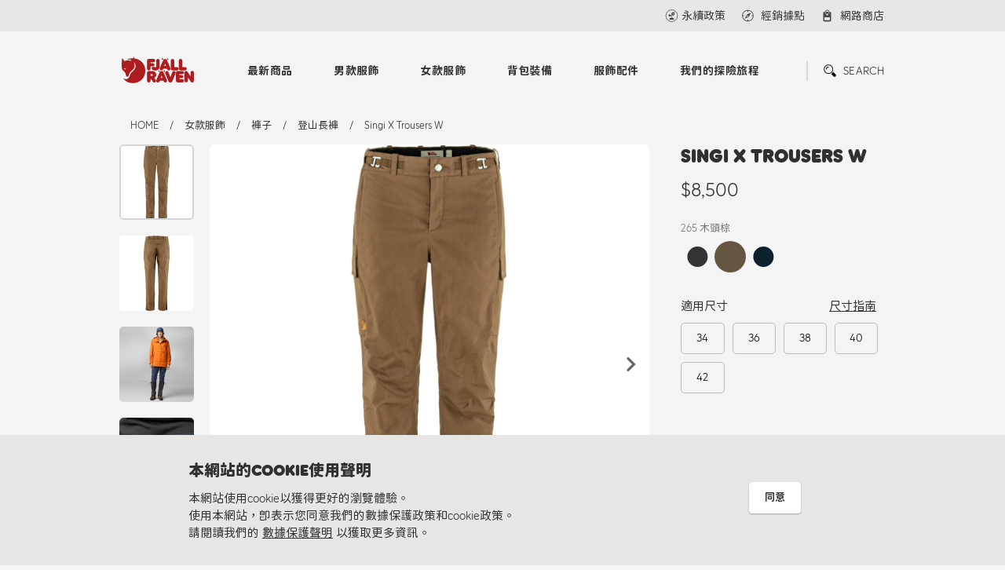

--- FILE ---
content_type: text/html; charset=UTF-8
request_url: https://fjallraven.tw/product/detail.html?product=Singi-X-Trousers-W&color=265&subcategory=22
body_size: 12633
content:
<script>console.log('')</script><!DOCTYPE html>
<html>
<head>
    <meta charset = "utf-8">
    <meta http-equiv = "X-UA-Compatible" content = "IE=edge,chrome=1">
    <meta name = "viewport" content = "width=device-width, initial-scale=1.0, maximum-scale=1.0, user-scalable=yes">
    <title>Singi X Trousers W | 登山長褲 | 褲子 | 女款服飾 | Fjallraven Taiwan</title>
    <meta name = "keywords" content = "Fjällräven,瑞典北極狐,戶外商品,運動商品">

    <meta http-equiv = "Cache-Control" content = "max-age=604800" />
    <meta name = "description" content = "Fjällräven自1960年創始以來，就堅持提供不退流行、機能性、經久耐用的配備，陪伴使用者享受親近自然的美好時光。">
    <meta name = "author" content = "Fjallraven Taiwan">
    <meta name = "copyright" content = "Fjallraven Taiwan">
    <meta name = "Robots" content = "all">
    <meta name = "revisit-after" content = "7 days">
    <meta name = "distribution" content = "GLOBAL">
    <meta name = "GOOGLEBOT" content = "index, follow">
    <meta property = "og:title" content = "Singi X Trousers W | 登山長褲 | 褲子 | 女款服飾 | Fjallraven Taiwan">
    <meta property = "og:url" content = "https://fjallraven.tw/product/detail.html?product=Singi-X-Trousers-W&color=265&subcategory=22">
    <meta property = "og:image" content = "https://fjallraven.tw/uploads/product_imgs/00_Singi-X-Trousers-W_F84797_030.jpg">
    <meta property = "og:type" content = "website">
    <meta property = "og:site_name" content = "Fjallraven Taiwan">
    <meta property = "og:description" content = "Fjällräven自1960年創始以來，就堅持提供不退流行、機能性、經久耐用的配備，陪伴使用者享受親近自然的美好時光。">
    <meta expr:content = "Singi X Trousers W | 登山長褲 | 褲子 | 女款服飾 | Fjallraven Taiwan" name = "twitter:title" />
    <meta name = "twitter:card" content = "summary" />
    <meta name = "twitter:image:src" content = "https://fjallraven.tw/uploads/product_imgs/00_Singi-X-Trousers-W_F84797_030.jpg" />
    <meta itemprop = "name" content = "Fjallraven Taiwan">
    <meta itemprop = "image" content = "https://fjallraven.tw/uploads/product_imgs/00_Singi-X-Trousers-W_F84797_030.jpg">
    <meta itemprop = "description" content = "Fjällräven自1960年創始以來，就堅持提供不退流行、機能性、經久耐用的配備，陪伴使用者享受親近自然的美好時光。">
    <link rel = "image_src" href = "https://fjallraven.tw/uploads/product_imgs/00_Singi-X-Trousers-W_F84797_030.jpg" type = "image/jpeg">
    <link rel = "shortcut icon" href = "https://fjallraven.tw/assets/images/favicon.ico">
    <link type = "text/css" rel = "stylesheet" href = "https://fjallraven.tw/assets/css/normalize.css">
    <link type = "text/css" rel = "stylesheet" href = "https://fjallraven.tw/assets/css/swiper.min.css">
    <link type = "text/css" rel = "stylesheet" href = "https://fjallraven.tw/assets/css/main.css?20220104">
	
	<!-- Global site tag (gtag.js) - Google Analytics -->
	<script async src="https://www.googletagmanager.com/gtag/js?id=G-QMZWPFEX5K"></script>
	<script>
		window.dataLayer = window.dataLayer || [];
		function gtag(){dataLayer.push(arguments);}
		gtag('js', new Date());


		gtag('config', 'G-QMZWPFEX5K');
	</script>	
</head>
<body>

<div class = "top_nav">
    <div class = "top_nav_container">
        <div class = "link_wrapper">
            <div class = "link_block unit">
				            </div>
            <div class = "link_block">

                <a href = "https://fjallraven.tw/article/subcategory.html?subcategory=6" onclick="ArticleCategoryClick(6)" class = "link_box sustainability_link"><span>永續政策</span></a>

                <a href = "https://fjallraven.tw/store.html" class = "link_box locator_link">
                    <svg xmlns = "http://www.w3.org/2000/svg" viewBox = "0 0 30 30">
                        <path d = "M15,2A13,13,0,1,0,28,15,13.015,13.015,0,0,0,15,2m.765,24.432V24.176a.765.765,0,1,0-1.53,0v2.256A11.47,11.47,0,0,1,3.568,15.765H5.823a.765.765,0,0,0,0-1.53H3.568A11.469,11.469,0,0,1,14.235,3.568V5.823a.765.765,0,1,0,1.53,0V3.568A11.47,11.47,0,0,1,26.432,14.235H24.177a.765.765,0,0,0,0,1.53h2.255A11.47,11.47,0,0,1,15.765,26.432" />
                        <path class = "locator_link_arrow"
                              d = "M12.709,12.709h0L7.884,22.116l9.406-4.823,0-.006.007.007,4.588-9.176-9.176,4.588Zm-1.3,5.881,2.433-4.746,2.314,2.312Z" />
                    </svg>
                    <span>經銷據點</span>
                </a>
                <a href = "https://www.rockland.com.tw/brand/7" class = "link_box online_store_link" target = "_blank">
                    <span>網路商店</span></a>
            </div>
        </div>
    </div>
</div>

<header>
    <div class = "header_container">
        <a href = "https://fjallraven.tw/" class = "logo">
            <span class = "logo_icon"></span>
            <span class = "logo_text"></span>
        </a>
        <div class = "navigation">
            <div class = "nav_box">
                <div class = "search_popup">
                    <form class = "search_box" action = "https://fjallraven.tw/product/search.html">
                        <input type = "search" autocomplete = "off" placeholder = "請輸入商品編號或名稱" class = "search_input"
                               name = "keyword">
                        <button class = "search_submit"></button>
                    </form>
                </div>
                <nav class = "menu">
                    <ul>
                        <li>
                            <a href = "https://fjallraven.tw/product/newarrivl.html">最新商品</a>
                            <ul class = "submenu">
                                <li>
                                    <a href = "https://fjallraven.tw/product/newarrivl.html">
										                                        New Arrivals
                                    </a>

                                    <ul>
										                                                <li>
                                                    <a href = "https://fjallraven.tw/product/newarrivl.html?unit=%E7%94%B7%E6%AC%BE%E6%9C%8D%E9%A3%BE">
														男款服飾                                                    </a>
                                                </li>
											                                                <li>
                                                    <a href = "https://fjallraven.tw/product/newarrivl.html?unit=%E5%A5%B3%E6%AC%BE%E6%9C%8D%E9%A3%BE">
														女款服飾                                                    </a>
                                                </li>
											                                                <li>
                                                    <a href = "https://fjallraven.tw/product/newarrivl.html?unit=%E8%83%8C%E5%8C%85%E8%A3%9D%E5%82%99">
														背包裝備                                                    </a>
                                                </li>
											                                                <li>
                                                    <a href = "https://fjallraven.tw/product/newarrivl.html?unit=%E6%9C%8D%E9%A3%BE%E9%85%8D%E4%BB%B6">
														服飾配件                                                    </a>
                                                </li>
											                                    </ul>

                                </li>
                                <li>
									                                    <a href = "https://fjallraven.tw/news/keyindex.html">主打系列</a>
                                    <ul>
										                                            <li>
                                                <a href = "https://fjallraven.tw/news/keyshow.html?id=62"
                                                   onclick="PressClick(62)">
													Bergtagen 2.0                                                </a>
                                            </li>
										                                            <li>
                                                <a href = "https://fjallraven.tw/news/keyshow.html?id=58"
                                                   onclick="PressClick(58)">
													Fjällräven GORE-TEX                                                </a>
                                            </li>
										                                            <li>
                                                <a href = "https://fjallraven.tw/news/keyshow.html?id=24"
                                                   onclick="PressClick(24)">
													HOJA 單車系列                                                </a>
                                            </li>
										                                            <li>
                                                <a href = "https://fjallraven.tw/news/keyshow.html?id=34"
                                                   onclick="PressClick(34)">
													Singi X                                                </a>
                                            </li>
										                                            <li>
                                                <a href = "https://fjallraven.tw/news/keyshow.html?id=13"
                                                   onclick="PressClick(13)">
													Hydratic 防水系列                                                </a>
                                            </li>
										                                    </ul>
                                </li>
                                <li>
                                    <a href = "https://fjallraven.tw/news.html">最新消息</a>
                                    <ul>
										                                            <li>
                                                <a href = "https://fjallraven.tw/news/detail.html?id=61"
                                                   onclick="PressClick(61)">
													優惠｜Bergtagen 滑雪外層組合優惠                                                </a>
                                            </li>
										                                            <li>
                                                <a href = "https://fjallraven.tw/news/detail.html?id=60"
                                                   onclick="PressClick(60)">
													優惠｜Bergtagen 60 Insulation 外套                                                </a>
                                            </li>
										                                            <li>
                                                <a href = "https://fjallraven.tw/news/detail.html?id=33"
                                                   onclick="PressClick(33)">
													優惠｜Visby 3 in 1 外套                                                </a>
                                            </li>
										                                            <li>
                                                <a href = "https://fjallraven.tw/news/detail.html?id=31"
                                                   onclick="PressClick(31)">
													優惠｜Hydratic 雨衣褲                                                </a>
                                            </li>
										                                            <li>
                                                <a href = "https://fjallraven.tw/news/detail.html?id=53"
                                                   onclick="PressClick(53)">
													2025 | Kånken 刺繡加購活動                                                </a>
                                            </li>
										                                    </ul>
                                </li>
                            </ul>
                        </li>
                        <!--單元-->
						                            <li>
                                <!--                                <a href = "--><!--?category=-->
								<!--">-->
                                <a href = "https://fjallraven.tw/product/unit.html?unit=1">
									男款服飾                                </a>
                                <ul class = "submenu">
                                    <!--類別-->
									                                            <li>
                                                <a href = "https://fjallraven.tw/product/category.html?category=32"
                                                   onclick = "MainClick(32,'pCategory');">
													Hoja                                                </a>
                                                <ul>
                                                    <!--次類別-->
													                                                            <li>
                                                                <a href = "https://fjallraven.tw/product/subcategory.html?subcategory=106"
                                                                   onclick = "MainClick(106,'pSCategory');">
																	上衣                                                                </a>
                                                            </li>
														                                                            <li>
                                                                <a href = "https://fjallraven.tw/product/subcategory.html?subcategory=107"
                                                                   onclick = "MainClick(107,'pSCategory');">
																	褲子                                                                </a>
                                                            </li>
														                                                            <li>
                                                                <a href = "https://fjallraven.tw/product/subcategory.html?subcategory=108"
                                                                   onclick = "MainClick(108,'pSCategory');">
																	外套                                                                </a>
                                                            </li>
														                                                            <li>
                                                                <a href = "https://fjallraven.tw/product/subcategory.html?subcategory=116"
                                                                   onclick = "MainClick(116,'pSCategory');">
																	連身衣                                                                </a>
                                                            </li>
														                                                            <li>
                                                                <a href = "https://fjallraven.tw/product/subcategory.html?subcategory=119"
                                                                   onclick = "MainClick(119,'pSCategory');">
																	背心                                                                </a>
                                                            </li>
														                                                    <!--次類別 END-->
                                                </ul>
                                            </li>
										                                            <li>
                                                <a href = "https://fjallraven.tw/product/category.html?category=7"
                                                   onclick = "MainClick(7,'pCategory');">
													上衣                                                </a>
                                                <ul>
                                                    <!--次類別-->
													                                                            <li>
                                                                <a href = "https://fjallraven.tw/product/subcategory.html?subcategory=11"
                                                                   onclick = "MainClick(11,'pSCategory');">
																	短袖上衣                                                                </a>
                                                            </li>
														                                                            <li>
                                                                <a href = "https://fjallraven.tw/product/subcategory.html?subcategory=12"
                                                                   onclick = "MainClick(12,'pSCategory');">
																	底層衣                                                                </a>
                                                            </li>
														                                                            <li>
                                                                <a href = "https://fjallraven.tw/product/subcategory.html?subcategory=19"
                                                                   onclick = "MainClick(19,'pSCategory');">
																	襯衫                                                                </a>
                                                            </li>
														                                                            <li>
                                                                <a href = "https://fjallraven.tw/product/subcategory.html?subcategory=10"
                                                                   onclick = "MainClick(10,'pSCategory');">
																	長袖上衣                                                                </a>
                                                            </li>
														                                                            <li>
                                                                <a href = "https://fjallraven.tw/product/subcategory.html?subcategory=69"
                                                                   onclick = "MainClick(69,'pSCategory');">
																	毛衣                                                                </a>
                                                            </li>
														                                                    <!--次類別 END-->
                                                </ul>
                                            </li>
										                                            <li>
                                                <a href = "https://fjallraven.tw/product/category.html?category=6"
                                                   onclick = "MainClick(6,'pCategory');">
													褲子                                                </a>
                                                <ul>
                                                    <!--次類別-->
													                                                            <li>
                                                                <a href = "https://fjallraven.tw/product/subcategory.html?subcategory=8"
                                                                   onclick = "MainClick(8,'pSCategory');">
																	短褲                                                                </a>
                                                            </li>
														                                                            <li>
                                                                <a href = "https://fjallraven.tw/product/subcategory.html?subcategory=6"
                                                                   onclick = "MainClick(6,'pSCategory');">
																	登山長褲                                                                </a>
                                                            </li>
														                                                            <li>
                                                                <a href = "https://fjallraven.tw/product/subcategory.html?subcategory=7"
                                                                   onclick = "MainClick(7,'pSCategory');">
																	休閒長褲                                                                </a>
                                                            </li>
														                                                            <li>
                                                                <a href = "https://fjallraven.tw/product/subcategory.html?subcategory=128"
                                                                   onclick = "MainClick(128,'pSCategory');">
																	狩獵長褲                                                                </a>
                                                            </li>
														                                                            <li>
                                                                <a href = "https://fjallraven.tw/product/subcategory.html?subcategory=96"
                                                                   onclick = "MainClick(96,'pSCategory');">
																	底層                                                                </a>
                                                            </li>
														                                                            <li>
                                                                <a href = "https://fjallraven.tw/product/subcategory.html?subcategory=9"
                                                                   onclick = "MainClick(9,'pSCategory');">
																	緊身褲                                                                </a>
                                                            </li>
														                                                    <!--次類別 END-->
                                                </ul>
                                            </li>
										                                            <li>
                                                <a href = "https://fjallraven.tw/product/category.html?category=5"
                                                   onclick = "MainClick(5,'pCategory');">
													外套                                                </a>
                                                <ul>
                                                    <!--次類別-->
													                                                            <li>
                                                                <a href = "https://fjallraven.tw/product/subcategory.html?subcategory=1"
                                                                   onclick = "MainClick(1,'pSCategory');">
																	登山外套                                                                </a>
                                                            </li>
														                                                            <li>
                                                                <a href = "https://fjallraven.tw/product/subcategory.html?subcategory=4"
                                                                   onclick = "MainClick(4,'pSCategory');">
																	防風外套                                                                </a>
                                                            </li>
														                                                            <li>
                                                                <a href = "https://fjallraven.tw/product/subcategory.html?subcategory=2"
                                                                   onclick = "MainClick(2,'pSCategory');">
																	防水外套                                                                </a>
                                                            </li>
														                                                            <li>
                                                                <a href = "https://fjallraven.tw/product/subcategory.html?subcategory=67"
                                                                   onclick = "MainClick(67,'pSCategory');">
																	休閒外套                                                                </a>
                                                            </li>
														                                                            <li>
                                                                <a href = "https://fjallraven.tw/product/subcategory.html?subcategory=61"
                                                                   onclick = "MainClick(61,'pSCategory');">
																	G-1000襯衫外套                                                                </a>
                                                            </li>
														                                                            <li>
                                                                <a href = "https://fjallraven.tw/product/subcategory.html?subcategory=14"
                                                                   onclick = "MainClick(14,'pSCategory');">
																	保暖中層                                                                </a>
                                                            </li>
														                                                            <li>
                                                                <a href = "https://fjallraven.tw/product/subcategory.html?subcategory=5"
                                                                   onclick = "MainClick(5,'pSCategory');">
																	大衣外套                                                                </a>
                                                            </li>
														                                                            <li>
                                                                <a href = "https://fjallraven.tw/product/subcategory.html?subcategory=3"
                                                                   onclick = "MainClick(3,'pSCategory');">
																	羽絨 / 化纖外套                                                                </a>
                                                            </li>
														                                                            <li>
                                                                <a href = "https://fjallraven.tw/product/subcategory.html?subcategory=13"
                                                                   onclick = "MainClick(13,'pSCategory');">
																	背心                                                                </a>
                                                            </li>
														                                                    <!--次類別 END-->
                                                </ul>
                                            </li>
										                                    <!--類別 END-->
                                </ul>
                            </li>
						                            <li>
                                <!--                                <a href = "--><!--?category=-->
								<!--">-->
                                <a href = "https://fjallraven.tw/product/unit.html?unit=2">
									女款服飾                                </a>
                                <ul class = "submenu">
                                    <!--類別-->
									                                            <li>
                                                <a href = "https://fjallraven.tw/product/category.html?category=33"
                                                   onclick = "MainClick(33,'pCategory');">
													Hoja                                                </a>
                                                <ul>
                                                    <!--次類別-->
													                                                            <li>
                                                                <a href = "https://fjallraven.tw/product/subcategory.html?subcategory=109"
                                                                   onclick = "MainClick(109,'pSCategory');">
																	上衣                                                                </a>
                                                            </li>
														                                                            <li>
                                                                <a href = "https://fjallraven.tw/product/subcategory.html?subcategory=110"
                                                                   onclick = "MainClick(110,'pSCategory');">
																	褲子                                                                </a>
                                                            </li>
														                                                            <li>
                                                                <a href = "https://fjallraven.tw/product/subcategory.html?subcategory=111"
                                                                   onclick = "MainClick(111,'pSCategory');">
																	外套                                                                </a>
                                                            </li>
														                                                            <li>
                                                                <a href = "https://fjallraven.tw/product/subcategory.html?subcategory=117"
                                                                   onclick = "MainClick(117,'pSCategory');">
																	連身衣                                                                </a>
                                                            </li>
														                                                            <li>
                                                                <a href = "https://fjallraven.tw/product/subcategory.html?subcategory=120"
                                                                   onclick = "MainClick(120,'pSCategory');">
																	背心                                                                </a>
                                                            </li>
														                                                    <!--次類別 END-->
                                                </ul>
                                            </li>
										                                            <li>
                                                <a href = "https://fjallraven.tw/product/category.html?category=10"
                                                   onclick = "MainClick(10,'pCategory');">
													上衣                                                </a>
                                                <ul>
                                                    <!--次類別-->
													                                                            <li>
                                                                <a href = "https://fjallraven.tw/product/subcategory.html?subcategory=15"
                                                                   onclick = "MainClick(15,'pSCategory');">
																	短袖上衣                                                                </a>
                                                            </li>
														                                                            <li>
                                                                <a href = "https://fjallraven.tw/product/subcategory.html?subcategory=66"
                                                                   onclick = "MainClick(66,'pSCategory');">
																	無袖上衣                                                                </a>
                                                            </li>
														                                                            <li>
                                                                <a href = "https://fjallraven.tw/product/subcategory.html?subcategory=16"
                                                                   onclick = "MainClick(16,'pSCategory');">
																	底層衣                                                                </a>
                                                            </li>
														                                                            <li>
                                                                <a href = "https://fjallraven.tw/product/subcategory.html?subcategory=18"
                                                                   onclick = "MainClick(18,'pSCategory');">
																	襯衫                                                                </a>
                                                            </li>
														                                                            <li>
                                                                <a href = "https://fjallraven.tw/product/subcategory.html?subcategory=17"
                                                                   onclick = "MainClick(17,'pSCategory');">
																	長袖上衣                                                                </a>
                                                            </li>
														                                                            <li>
                                                                <a href = "https://fjallraven.tw/product/subcategory.html?subcategory=58"
                                                                   onclick = "MainClick(58,'pSCategory');">
																	連身裙                                                                </a>
                                                            </li>
														                                                            <li>
                                                                <a href = "https://fjallraven.tw/product/subcategory.html?subcategory=70"
                                                                   onclick = "MainClick(70,'pSCategory');">
																	毛衣                                                                </a>
                                                            </li>
														                                                    <!--次類別 END-->
                                                </ul>
                                            </li>
										                                            <li>
                                                <a href = "https://fjallraven.tw/product/category.html?category=9"
                                                   onclick = "MainClick(9,'pCategory');">
													褲子                                                </a>
                                                <ul>
                                                    <!--次類別-->
													                                                            <li>
                                                                <a href = "https://fjallraven.tw/product/subcategory.html?subcategory=127"
                                                                   onclick = "MainClick(127,'pSCategory');">
																	狩獵長褲                                                                </a>
                                                            </li>
														                                                            <li>
                                                                <a href = "https://fjallraven.tw/product/subcategory.html?subcategory=97"
                                                                   onclick = "MainClick(97,'pSCategory');">
																	底層                                                                </a>
                                                            </li>
														                                                            <li>
                                                                <a href = "https://fjallraven.tw/product/subcategory.html?subcategory=22"
                                                                   onclick = "MainClick(22,'pSCategory');">
																	登山長褲                                                                </a>
                                                            </li>
														                                                            <li>
                                                                <a href = "https://fjallraven.tw/product/subcategory.html?subcategory=93"
                                                                   onclick = "MainClick(93,'pSCategory');">
																	緊身褲                                                                </a>
                                                            </li>
														                                                            <li>
                                                                <a href = "https://fjallraven.tw/product/subcategory.html?subcategory=20"
                                                                   onclick = "MainClick(20,'pSCategory');">
																	短褲                                                                </a>
                                                            </li>
														                                                            <li>
                                                                <a href = "https://fjallraven.tw/product/subcategory.html?subcategory=21"
                                                                   onclick = "MainClick(21,'pSCategory');">
																	休閒長褲                                                                </a>
                                                            </li>
														                                                            <li>
                                                                <a href = "https://fjallraven.tw/product/subcategory.html?subcategory=59"
                                                                   onclick = "MainClick(59,'pSCategory');">
																	連身褲                                                                </a>
                                                            </li>
														                                                    <!--次類別 END-->
                                                </ul>
                                            </li>
										                                            <li>
                                                <a href = "https://fjallraven.tw/product/category.html?category=8"
                                                   onclick = "MainClick(8,'pCategory');">
													外套                                                </a>
                                                <ul>
                                                    <!--次類別-->
													                                                            <li>
                                                                <a href = "https://fjallraven.tw/product/subcategory.html?subcategory=29"
                                                                   onclick = "MainClick(29,'pSCategory');">
																	登山外套                                                                </a>
                                                            </li>
														                                                            <li>
                                                                <a href = "https://fjallraven.tw/product/subcategory.html?subcategory=25"
                                                                   onclick = "MainClick(25,'pSCategory');">
																	防風外套                                                                </a>
                                                            </li>
														                                                            <li>
                                                                <a href = "https://fjallraven.tw/product/subcategory.html?subcategory=26"
                                                                   onclick = "MainClick(26,'pSCategory');">
																	保暖中層                                                                </a>
                                                            </li>
														                                                            <li>
                                                                <a href = "https://fjallraven.tw/product/subcategory.html?subcategory=28"
                                                                   onclick = "MainClick(28,'pSCategory');">
																	防水外套                                                                </a>
                                                            </li>
														                                                            <li>
                                                                <a href = "https://fjallraven.tw/product/subcategory.html?subcategory=68"
                                                                   onclick = "MainClick(68,'pSCategory');">
																	休閒外套                                                                </a>
                                                            </li>
														                                                            <li>
                                                                <a href = "https://fjallraven.tw/product/subcategory.html?subcategory=23"
                                                                   onclick = "MainClick(23,'pSCategory');">
																	大衣外套                                                                </a>
                                                            </li>
														                                                            <li>
                                                                <a href = "https://fjallraven.tw/product/subcategory.html?subcategory=60"
                                                                   onclick = "MainClick(60,'pSCategory');">
																	G-1000襯衫外套                                                                </a>
                                                            </li>
														                                                            <li>
                                                                <a href = "https://fjallraven.tw/product/subcategory.html?subcategory=27"
                                                                   onclick = "MainClick(27,'pSCategory');">
																	羽絨 / 化纖外套                                                                </a>
                                                            </li>
														                                                            <li>
                                                                <a href = "https://fjallraven.tw/product/subcategory.html?subcategory=24"
                                                                   onclick = "MainClick(24,'pSCategory');">
																	背心                                                                </a>
                                                            </li>
														                                                    <!--次類別 END-->
                                                </ul>
                                            </li>
										                                    <!--類別 END-->
                                </ul>
                            </li>
						                            <li>
                                <!--                                <a href = "--><!--?category=-->
								<!--">-->
                                <a href = "https://fjallraven.tw/product/unit.html?unit=4">
									背包裝備                                </a>
                                <ul class = "submenu">
                                    <!--類別-->
									                                            <li>
                                                <a href = "https://fjallraven.tw/product/category.html?category=34"
                                                   onclick = "MainClick(34,'pCategory');">
													Hoja                                                </a>
                                                <ul>
                                                    <!--次類別-->
													                                                            <li>
                                                                <a href = "https://fjallraven.tw/product/subcategory.html?subcategory=112"
                                                                   onclick = "MainClick(112,'pSCategory');">
																	包款                                                                </a>
                                                            </li>
														                                                            <li>
                                                                <a href = "https://fjallraven.tw/product/subcategory.html?subcategory=113"
                                                                   onclick = "MainClick(113,'pSCategory');">
																	配件                                                                </a>
                                                            </li>
														                                                    <!--次類別 END-->
                                                </ul>
                                            </li>
										                                            <li>
                                                <a href = "https://fjallraven.tw/product/category.html?category=11"
                                                   onclick = "MainClick(11,'pCategory');">
													KÅNKEN                                                </a>
                                                <ul>
                                                    <!--次類別-->
													                                                            <li>
                                                                <a href = "https://fjallraven.tw/product/subcategory.html?subcategory=38"
                                                                   onclick = "MainClick(38,'pSCategory');">
																	KÅNKEN 背包                                                                </a>
                                                            </li>
														                                                            <li>
                                                                <a href = "https://fjallraven.tw/product/subcategory.html?subcategory=40"
                                                                   onclick = "MainClick(40,'pSCategory');">
																	KÅNKEN 配件                                                                </a>
                                                            </li>
														                                                    <!--次類別 END-->
                                                </ul>
                                            </li>
										                                            <li>
                                                <a href = "https://fjallraven.tw/product/category.html?category=12"
                                                   onclick = "MainClick(12,'pCategory');">
													登山包                                                </a>
                                                <ul>
                                                    <!--次類別-->
													                                                            <li>
                                                                <a href = "https://fjallraven.tw/product/subcategory.html?subcategory=43"
                                                                   onclick = "MainClick(43,'pSCategory');">
																	30L以下 單日/登頂                                                                </a>
                                                            </li>
														                                                            <li>
                                                                <a href = "https://fjallraven.tw/product/subcategory.html?subcategory=42"
                                                                   onclick = "MainClick(42,'pSCategory');">
																	30~55L 短天數用                                                                </a>
                                                            </li>
														                                                            <li>
                                                                <a href = "https://fjallraven.tw/product/subcategory.html?subcategory=41"
                                                                   onclick = "MainClick(41,'pSCategory');">
																	60~72L 長天數用                                                                </a>
                                                            </li>
														                                                    <!--次類別 END-->
                                                </ul>
                                            </li>
										                                            <li>
                                                <a href = "https://fjallraven.tw/product/category.html?category=13"
                                                   onclick = "MainClick(13,'pCategory');">
													日用包                                                </a>
                                                <ul>
                                                    <!--次類別-->
													                                                            <li>
                                                                <a href = "https://fjallraven.tw/product/subcategory.html?subcategory=50"
                                                                   onclick = "MainClick(50,'pSCategory');">
																	後背包                                                                </a>
                                                            </li>
														                                                            <li>
                                                                <a href = "https://fjallraven.tw/product/subcategory.html?subcategory=49"
                                                                   onclick = "MainClick(49,'pSCategory');">
																	筆電背包                                                                </a>
                                                            </li>
														                                                            <li>
                                                                <a href = "https://fjallraven.tw/product/subcategory.html?subcategory=48"
                                                                   onclick = "MainClick(48,'pSCategory');">
																	托特包 / 旅行提袋                                                                </a>
                                                            </li>
														                                                            <li>
                                                                <a href = "https://fjallraven.tw/product/subcategory.html?subcategory=46"
                                                                   onclick = "MainClick(46,'pSCategory');">
																	側背包 / 肩背包                                                                </a>
                                                            </li>
														                                                            <li>
                                                                <a href = "https://fjallraven.tw/product/subcategory.html?subcategory=45"
                                                                   onclick = "MainClick(45,'pSCategory');">
																	腰包 / 胸前包                                                                </a>
                                                            </li>
														                                                    <!--次類別 END-->
                                                </ul>
                                            </li>
										                                            <li>
                                                <a href = "https://fjallraven.tw/product/category.html?category=25"
                                                   onclick = "MainClick(25,'pCategory');">
													帳篷                                                </a>
                                                <ul>
                                                    <!--次類別-->
													                                                            <li>
                                                                <a href = "https://fjallraven.tw/product/subcategory.html?subcategory=72"
                                                                   onclick = "MainClick(72,'pSCategory');">
																	帳篷                                                                </a>
                                                            </li>
														                                                            <li>
                                                                <a href = "https://fjallraven.tw/product/subcategory.html?subcategory=73"
                                                                   onclick = "MainClick(73,'pSCategory');">
																	天幕                                                                </a>
                                                            </li>
														                                                            <li>
                                                                <a href = "https://fjallraven.tw/product/subcategory.html?subcategory=74"
                                                                   onclick = "MainClick(74,'pSCategory');">
																	地布                                                                </a>
                                                            </li>
														                                                            <li>
                                                                <a href = "https://fjallraven.tw/product/subcategory.html?subcategory=81"
                                                                   onclick = "MainClick(81,'pSCategory');">
																	配件                                                                </a>
                                                            </li>
														                                                    <!--次類別 END-->
                                                </ul>
                                            </li>
										                                            <li>
                                                <a href = "https://fjallraven.tw/product/category.html?category=14"
                                                   onclick = "MainClick(14,'pCategory');">
													配件                                                </a>
                                                <ul>
                                                    <!--次類別-->
													                                                            <li>
                                                                <a href = "https://fjallraven.tw/product/subcategory.html?subcategory=52"
                                                                   onclick = "MainClick(52,'pSCategory');">
																	錢包&小包                                                                </a>
                                                            </li>
														                                                            <li>
                                                                <a href = "https://fjallraven.tw/product/subcategory.html?subcategory=82"
                                                                   onclick = "MainClick(82,'pSCategory');">
																	旅行收納                                                                </a>
                                                            </li>
														                                                            <li>
                                                                <a href = "https://fjallraven.tw/product/subcategory.html?subcategory=77"
                                                                   onclick = "MainClick(77,'pSCategory');">
																	背包套                                                                </a>
                                                            </li>
														                                                            <li>
                                                                <a href = "https://fjallraven.tw/product/subcategory.html?subcategory=54"
                                                                   onclick = "MainClick(54,'pSCategory');">
																	其他                                                                </a>
                                                            </li>
														                                                    <!--次類別 END-->
                                                </ul>
                                            </li>
										                                    <!--類別 END-->
                                </ul>
                            </li>
						                            <li>
                                <!--                                <a href = "--><!--?category=-->
								<!--">-->
                                <a href = "https://fjallraven.tw/product/unit.html?unit=15">
									服飾配件                                </a>
                                <ul class = "submenu">
                                    <!--類別-->
									                                            <li>
                                                <a href = "https://fjallraven.tw/product/category.html?category=35"
                                                   onclick = "MainClick(35,'pCategory');">
													Hoja                                                </a>
                                                <ul>
                                                    <!--次類別-->
													                                                            <li>
                                                                <a href = "https://fjallraven.tw/product/subcategory.html?subcategory=114"
                                                                   onclick = "MainClick(114,'pSCategory');">
																	帽子                                                                </a>
                                                            </li>
														                                                            <li>
                                                                <a href = "https://fjallraven.tw/product/subcategory.html?subcategory=118"
                                                                   onclick = "MainClick(118,'pSCategory');">
																	襪子                                                                </a>
                                                            </li>
														                                                            <li>
                                                                <a href = "https://fjallraven.tw/product/subcategory.html?subcategory=115"
                                                                   onclick = "MainClick(115,'pSCategory');">
																	圍巾                                                                </a>
                                                            </li>
														                                                    <!--次類別 END-->
                                                </ul>
                                            </li>
										                                            <li>
                                                <a href = "https://fjallraven.tw/product/category.html?category=26"
                                                   onclick = "MainClick(26,'pCategory');">
													帽子                                                </a>
                                                <ul>
                                                    <!--次類別-->
													                                                            <li>
                                                                <a href = "https://fjallraven.tw/product/subcategory.html?subcategory=98"
                                                                   onclick = "MainClick(98,'pSCategory');">
																	頭帶                                                                </a>
                                                            </li>
														                                                            <li>
                                                                <a href = "https://fjallraven.tw/product/subcategory.html?subcategory=51"
                                                                   onclick = "MainClick(51,'pSCategory');">
																	遮陽帽                                                                </a>
                                                            </li>
														                                                            <li>
                                                                <a href = "https://fjallraven.tw/product/subcategory.html?subcategory=53"
                                                                   onclick = "MainClick(53,'pSCategory');">
																	保暖帽                                                                </a>
                                                            </li>
														                                                    <!--次類別 END-->
                                                </ul>
                                            </li>
										                                            <li>
                                                <a href = "https://fjallraven.tw/product/category.html?category=27"
                                                   onclick = "MainClick(27,'pCategory');">
													皮帶&圍巾                                                </a>
                                                <ul>
                                                    <!--次類別-->
													                                                            <li>
                                                                <a href = "https://fjallraven.tw/product/subcategory.html?subcategory=76"
                                                                   onclick = "MainClick(76,'pSCategory');">
																	圍巾                                                                </a>
                                                            </li>
														                                                            <li>
                                                                <a href = "https://fjallraven.tw/product/subcategory.html?subcategory=75"
                                                                   onclick = "MainClick(75,'pSCategory');">
																	皮帶                                                                </a>
                                                            </li>
														                                                    <!--次類別 END-->
                                                </ul>
                                            </li>
										                                            <li>
                                                <a href = "https://fjallraven.tw/product/category.html?category=28"
                                                   onclick = "MainClick(28,'pCategory');">
													其他                                                </a>
                                                <ul>
                                                    <!--次類別-->
													                                                            <li>
                                                                <a href = "https://fjallraven.tw/product/subcategory.html?subcategory=130"
                                                                   onclick = "MainClick(130,'pSCategory');">
																	襪子                                                                </a>
                                                            </li>
														                                                            <li>
                                                                <a href = "https://fjallraven.tw/product/subcategory.html?subcategory=126"
                                                                   onclick = "MainClick(126,'pSCategory');">
																	綁腿                                                                </a>
                                                            </li>
														                                                            <li>
                                                                <a href = "https://fjallraven.tw/product/subcategory.html?subcategory=99"
                                                                   onclick = "MainClick(99,'pSCategory');">
																	護膝                                                                </a>
                                                            </li>
														                                                    <!--次類別 END-->
                                                </ul>
                                            </li>
										                                    <!--類別 END-->
                                </ul>
                            </li>
						                        <!--單元 END -->
                        <!--article 單元--->
						                                <li>
                                    <a href = "https://fjallraven.tw/article/category.html?category=1"
                                       onclick="ArticleUnitClick(1)"
                                       class = "link_box">
                                        <span>我們的探險旅程</span>
                                    </a>
                                    <ul class = "submenu">
                                        <!--article 分類--->
										                                                <li>
                                                    <a href = "https://fjallraven.tw/article/subcategory.html?subcategory=9"
                                                       onclick="ArticleCategoryClick(9)">
                                                        實測分享                                                    </a>
                                                    <ul>
                                                        <!--article 次分類--->
														                                                                <li>
                                                                    <a href = "https://fjallraven.tw/article/item.html?item=25"
                                                                       onclick="ArticleSubCategoryClick(25">
																		上衣                                                                    </a>
                                                                </li>
															                                                                <li>
                                                                    <a href = "https://fjallraven.tw/article/item.html?item=24"
                                                                       onclick="ArticleSubCategoryClick(24">
																		外套                                                                    </a>
                                                                </li>
															                                                                <li>
                                                                    <a href = "https://fjallraven.tw/article/item.html?item=23"
                                                                       onclick="ArticleSubCategoryClick(23">
																		褲子                                                                    </a>
                                                                </li>
															                                                        <!--article 次分類 END--->
                                                    </ul>
                                                </li>
											                                                <li>
                                                    <a href = "https://fjallraven.tw/article/subcategory.html?subcategory=2"
                                                       onclick="ArticleCategoryClick(2)">
                                                        Foxtrail 文章選讀                                                    </a>
                                                    <ul>
                                                        <!--article 次分類--->
														                                                                <li>
                                                                    <a href = "https://fjallraven.tw/article/item.html?item=5"
                                                                       onclick="ArticleSubCategoryClick(5">
																		永續理念                                                                    </a>
                                                                </li>
															                                                                <li>
                                                                    <a href = "https://fjallraven.tw/article/item.html?item=4"
                                                                       onclick="ArticleSubCategoryClick(4">
																		戶外指南                                                                    </a>
                                                                </li>
															                                                                <li>
                                                                    <a href = "https://fjallraven.tw/article/item.html?item=3"
                                                                       onclick="ArticleSubCategoryClick(3">
																		名人專訪                                                                    </a>
                                                                </li>
															                                                        <!--article 次分類 END--->
                                                    </ul>
                                                </li>
											                                                <li>
                                                    <a href = "https://fjallraven.tw/article/subcategory.html?subcategory=4"
                                                       onclick="ArticleCategoryClick(4)">
                                                        Classic 多日健行                                                    </a>
                                                    <ul>
                                                        <!--article 次分類--->
														                                                                <li>
                                                                    <a href = "https://fjallraven.tw/article/item.html?item=52"
                                                                       onclick="ArticleSubCategoryClick(52">
																		關於 Fjällräven Classic                                                                    </a>
                                                                </li>
															                                                                <li>
                                                                    <a href = "https://fjallraven.tw/article/item.html?item=40"
                                                                       onclick="ArticleSubCategoryClick(40">
																		瑞典國王小徑                                                                    </a>
                                                                </li>
															                                                                <li>
                                                                    <a href = "https://fjallraven.tw/article/item.html?item=7"
                                                                       onclick="ArticleSubCategoryClick(7">
																		行前準備                                                                    </a>
                                                                </li>
															                                                                <li>
                                                                    <a href = "https://fjallraven.tw/article/item.html?item=50"
                                                                       onclick="ArticleSubCategoryClick(50">
																		健行故事 - Lupo                                                                    </a>
                                                                </li>
															                                                                <li>
                                                                    <a href = "https://fjallraven.tw/article/item.html?item=51"
                                                                       onclick="ArticleSubCategoryClick(51">
																		健行故事 - 莉莉安                                                                    </a>
                                                                </li>
															                                                                <li>
                                                                    <a href = "https://fjallraven.tw/article/item.html?item=6"
                                                                       onclick="ArticleSubCategoryClick(6">
																		延伸閱讀                                                                    </a>
                                                                </li>
															                                                        <!--article 次分類 END--->
                                                    </ul>
                                                </li>
											                                                <li>
                                                    <a href = "https://fjallraven.tw/article/subcategory.html?subcategory=3"
                                                       onclick="ArticleCategoryClick(3)">
                                                        Polar 極地長征                                                    </a>
                                                    <ul>
                                                        <!--article 次分類--->
														                                                                <li>
                                                                    <a href = "https://fjallraven.tw/article/item.html?item=10"
                                                                       onclick="ArticleSubCategoryClick(10">
																		活動簡介                                                                    </a>
                                                                </li>
															                                                                <li>
                                                                    <a href = "https://fjallraven.tw/article/item.html?item=39"
                                                                       onclick="ArticleSubCategoryClick(39">
																		極地探險問與答                                                                    </a>
                                                                </li>
															                                                                <li>
                                                                    <a href = "https://fjallraven.tw/article/item.html?item=31"
                                                                       onclick="ArticleSubCategoryClick(31">
																		活動常見QA                                                                    </a>
                                                                </li>
															                                                                <li>
                                                                    <a href = "https://fjallraven.tw/article/item.html?item=32"
                                                                       onclick="ArticleSubCategoryClick(32">
																		2026 Polar大使甄選辦法                                                                    </a>
                                                                </li>
															                                                                <li>
                                                                    <a href = "https://fjallraven.tw/article/item.html?item=44"
                                                                       onclick="ArticleSubCategoryClick(44">
																		Polar 人物故事                                                                    </a>
                                                                </li>
															                                                                <li>
                                                                    <a href = "https://fjallraven.tw/article/item.html?item=9"
                                                                       onclick="ArticleSubCategoryClick(9">
																		極地生活指南                                                                    </a>
                                                                </li>
															                                                                <li>
                                                                    <a href = "https://fjallraven.tw/article/item.html?item=30"
                                                                       onclick="ArticleSubCategoryClick(30">
																		認識雪撬犬                                                                    </a>
                                                                </li>
															                                                                <li>
                                                                    <a href = "https://fjallraven.tw/article/item.html?item=38"
                                                                       onclick="ArticleSubCategoryClick(38">
																		跨出舒適圈                                                                    </a>
                                                                </li>
															                                                        <!--article 次分類 END--->
                                                    </ul>
                                                </li>
											                                                <li>
                                                    <a href = "https://fjallraven.tw/article/subcategory.html?subcategory=12"
                                                       onclick="ArticleCategoryClick(12)">
                                                        Taiwan Trail                                                    </a>
                                                    <ul>
                                                        <!--article 次分類--->
														                                                                <li>
                                                                    <a href = "https://fjallraven.tw/article/item.html?item=45"
                                                                       onclick="ArticleSubCategoryClick(45">
																		活動資訊                                                                    </a>
                                                                </li>
															                                                                <li>
                                                                    <a href = "https://fjallraven.tw/article/item.html?item=46"
                                                                       onclick="ArticleSubCategoryClick(46">
																		活動報到                                                                    </a>
                                                                </li>
															                                                                <li>
                                                                    <a href = "https://fjallraven.tw/article/item.html?item=47"
                                                                       onclick="ArticleSubCategoryClick(47">
																		健行期間                                                                    </a>
                                                                </li>
															                                                                <li>
                                                                    <a href = "https://fjallraven.tw/article/item.html?item=48"
                                                                       onclick="ArticleSubCategoryClick(48">
																		裝備清單                                                                    </a>
                                                                </li>
															                                                                <li>
                                                                    <a href = "https://fjallraven.tw/article/item.html?item=49"
                                                                       onclick="ArticleSubCategoryClick(49">
																		健行故事                                                                    </a>
                                                                </li>
															                                                        <!--article 次分類 END--->
                                                    </ul>
                                                </li>
											                                        <!--article 分類 END--->
                                    </ul>
                                </li>
							                        <!--article 單元 END -->
                    </ul>
                </nav>
                <div class = "mobile_links_box">

                    <a href = "https://fjallraven.tw/article/subcategory.html?subcategory=6" onclick="ArticleCategoryClick(6)" class = "link_box sustainability_link"><span>永續政策</span></a>

                    <a href = "https://fjallraven.tw/store.html" class = "link_box locator_link">
                        <svg xmlns = "http://www.w3.org/2000/svg" viewBox = "0 0 30 30">
                            <path d = "M15,2A13,13,0,1,0,28,15,13.015,13.015,0,0,0,15,2m.765,24.432V24.176a.765.765,0,1,0-1.53,0v2.256A11.47,11.47,0,0,1,3.568,15.765H5.823a.765.765,0,0,0,0-1.53H3.568A11.469,11.469,0,0,1,14.235,3.568V5.823a.765.765,0,1,0,1.53,0V3.568A11.47,11.47,0,0,1,26.432,14.235H24.177a.765.765,0,0,0,0,1.53h2.255A11.47,11.47,0,0,1,15.765,26.432" />
                            <path class = "locator_link_arrow"
                                  d = "M12.709,12.709h0L7.884,22.116l9.406-4.823,0-.006.007.007,4.588-9.176-9.176,4.588Zm-1.3,5.881,2.433-4.746,2.314,2.312Z" />
                        </svg>
                        <span>經銷據點</span>
                    </a>
                    <a href = "https://www.rockland.com.tw/brand/7" class = "link_box online_store_link"
                       target = "_blank"><span>網路商店</span></a>
                </div>
            </div>
        </div>
        <div class = "icon_m_menu">
            <div class = "im_top"></div>
            <div class = "im_middle"></div>
            <div class = "im_bottom"></div>
        </div>
        <div class = "search_btn">SEARCH</div>
        <div class = "search_btn_m"></div>
    </div>
</header>

<div class = "main">
    <div class = "row_container p0">
        <!-- 麵包屑 -->
		<section class = "crumb">
    <ul itemscope itemtype = "http://schema.org/BreadcrumbList">
        <li itemscope itemprop = "itemListElement" itemtype = "http://schema.org/ListItem">
            <a itemscope itemtype = "http://schema.org/Thing" itemprop = "item" href = "https://fjallraven.tw/"><span
                        class = "icon-home" itemprop = "name">HOME</span></a>
            <meta itemprop = "position" content = "1">
        </li>
		            <li itemscope itemprop = "itemListElement" itemtype = "http://schema.org/ListItem">
                <a itemscope itemtype = "http://schema.org/Thing" itemprop = "item" href = "https://fjallraven.tw/product/unit.html?unit=2">
                    <span itemprop = "name">女款服飾</span>
                </a>
                <meta itemprop = "position" content = "2">
            </li>
			            <li itemscope itemprop = "itemListElement" itemtype = "http://schema.org/ListItem">
                <a itemscope itemtype = "http://schema.org/Thing" itemprop = "item" href = "https://fjallraven.tw/product/category.html?category=9">
                    <span itemprop = "name">褲子</span>
                </a>
                <meta itemprop = "position" content = "3">
            </li>
			            <li itemscope itemprop = "itemListElement" itemtype = "http://schema.org/ListItem">
                <a itemscope itemtype = "http://schema.org/Thing" itemprop = "item" href = "https://fjallraven.tw/product/subcategory.html?subcategory=22">
                    <span itemprop = "name">登山長褲</span>
                </a>
                <meta itemprop = "position" content = "4">
            </li>
			            <li itemscope itemprop = "itemListElement" itemtype = "http://schema.org/ListItem">
                <a itemscope itemtype = "http://schema.org/Thing" itemprop = "item" href = "https://fjallraven.tw/product/detail.html?product=Singi-X-Trousers-W">
                    <span itemprop = "name">Singi X Trousers W</span>
                </a>
                <meta itemprop = "position" content = "5">
            </li>
			    </ul>
</section>
        <!-- 商品詳情 -->
        <div class = "product_box">
            <div class = "product_box_images">
                <div class = "loading">
                    <div class = "lds-ring">
                        <span></span><span></span><span></span>
                        <div></div>
                    </div>
                </div>
                <div class = "gallery_box">
                    <div class="product_label_box">
															                    </div>
                    <div class = "gallery">
                        <div class = "swiper-wrapper">
							                                <div class = "swiper-slide">
                                    <div class = "gallery_img" >
                                        <img src = "https://fjallraven.tw/uploads/product_imgs/00_Singi-X-Trousers-W_F84797_030.jpg"
                                             title = "Singi X Trousers W" alt = "Singi X Trousers W">
                                    </div>
                                </div>
							                                <div class = "swiper-slide">
                                    <div class = "gallery_img" >
                                        <img src = "https://fjallraven.tw/uploads/product_imgs/01_Singi-X-Trousers-W_F84797_265.jpg"
                                             title = "Singi X Trousers W" alt = "Singi X Trousers W">
                                    </div>
                                </div>
							                                <div class = "swiper-slide">
                                    <div class = "gallery_img" >
                                        <img src = "https://fjallraven.tw/uploads/product_imgs/01_Singi-X-Trousers-W_F84797_570.jpg"
                                             title = "Singi X Trousers W" alt = "Singi X Trousers W">
                                    </div>
                                </div>
							                                <div class = "swiper-slide">
                                    <div class = "gallery_img" >
                                        <img src = "https://fjallraven.tw/uploads/product_imgs/01_Singi-X-Trousers-W_F84797_colorall.jpg"
                                             title = "Singi X Trousers W" alt = "Singi X Trousers W">
                                    </div>
                                </div>
							                                <div class = "swiper-slide">
                                    <div class = "gallery_img" >
                                        <img src = "https://fjallraven.tw/uploads/product_imgs/02_Singi-X-Trousers-W_F84797_030.jpg"
                                             title = "Singi X Trousers W" alt = "Singi X Trousers W">
                                    </div>
                                </div>
							                                <div class = "swiper-slide">
                                    <div class = "gallery_img" >
                                        <img src = "https://fjallraven.tw/uploads/product_imgs/02_Singi-X-Trousers-W_F84797_265.jpg"
                                             title = "Singi X Trousers W" alt = "Singi X Trousers W">
                                    </div>
                                </div>
							                                <div class = "swiper-slide">
                                    <div class = "gallery_img" >
                                        <img src = "https://fjallraven.tw/uploads/product_imgs/02_Singi-X-Trousers-W_F84797_570.jpg"
                                             title = "Singi X Trousers W" alt = "Singi X Trousers W">
                                    </div>
                                </div>
							                                <div class = "swiper-slide">
                                    <div class = "gallery_img" >
                                        <img src = "https://fjallraven.tw/uploads/product_imgs/02_Singi-X-Trousers-W_F84797_colorall.jpg"
                                             title = "Singi X Trousers W" alt = "Singi X Trousers W">
                                    </div>
                                </div>
							                                <div class = "swiper-slide">
                                    <div class = "gallery_img" >
                                        <img src = "https://fjallraven.tw/uploads/product_imgs/03_Singi-X-Trousers-W_F84797_colorall.jpg"
                                             title = "Singi X Trousers W" alt = "Singi X Trousers W">
                                    </div>
                                </div>
							                                <div class = "swiper-slide">
                                    <div class = "gallery_img" >
                                        <img src = "https://fjallraven.tw/uploads/product_imgs/04_Singi-X-Trousers-W_F84797_colorall.jpg"
                                             title = "Singi X Trousers W" alt = "Singi X Trousers W">
                                    </div>
                                </div>
							                                <div class = "swiper-slide">
                                    <div class = "gallery_img" >
                                        <img src = "https://fjallraven.tw/uploads/product_imgs/05_Singi-X-Trousers-W_F84797_colorall.jpg"
                                             title = "Singi X Trousers W" alt = "Singi X Trousers W">
                                    </div>
                                </div>
							                        </div>
                        <div class = "gallery_index"></div>
                        <div class = "swiper-button-prev gallery_prev"></div>
                        <div class = "swiper-button-next gallery_next"></div>
                    </div>
                </div>
                <div class = "thumbs_box">
                    <div class = "thumbs">
                        <div class = "swiper-wrapper">
							                                <div class = "swiper-slide">
                                    <div class = "thumbs_img">
                                        <img src = "https://fjallraven.tw/uploads/product_imgs/00_Singi-X-Trousers-W_F84797_030.jpg"
                                             title = "Singi X Trousers W" alt = "Singi X Trousers W">
                                    </div>
                                </div>
							                                <div class = "swiper-slide">
                                    <div class = "thumbs_img">
                                        <img src = "https://fjallraven.tw/uploads/product_imgs/01_Singi-X-Trousers-W_F84797_265.jpg"
                                             title = "Singi X Trousers W" alt = "Singi X Trousers W">
                                    </div>
                                </div>
							                                <div class = "swiper-slide">
                                    <div class = "thumbs_img">
                                        <img src = "https://fjallraven.tw/uploads/product_imgs/01_Singi-X-Trousers-W_F84797_570.jpg"
                                             title = "Singi X Trousers W" alt = "Singi X Trousers W">
                                    </div>
                                </div>
							                                <div class = "swiper-slide">
                                    <div class = "thumbs_img">
                                        <img src = "https://fjallraven.tw/uploads/product_imgs/01_Singi-X-Trousers-W_F84797_colorall.jpg"
                                             title = "Singi X Trousers W" alt = "Singi X Trousers W">
                                    </div>
                                </div>
							                                <div class = "swiper-slide">
                                    <div class = "thumbs_img">
                                        <img src = "https://fjallraven.tw/uploads/product_imgs/02_Singi-X-Trousers-W_F84797_030.jpg"
                                             title = "Singi X Trousers W" alt = "Singi X Trousers W">
                                    </div>
                                </div>
							                                <div class = "swiper-slide">
                                    <div class = "thumbs_img">
                                        <img src = "https://fjallraven.tw/uploads/product_imgs/02_Singi-X-Trousers-W_F84797_265.jpg"
                                             title = "Singi X Trousers W" alt = "Singi X Trousers W">
                                    </div>
                                </div>
							                                <div class = "swiper-slide">
                                    <div class = "thumbs_img">
                                        <img src = "https://fjallraven.tw/uploads/product_imgs/02_Singi-X-Trousers-W_F84797_570.jpg"
                                             title = "Singi X Trousers W" alt = "Singi X Trousers W">
                                    </div>
                                </div>
							                                <div class = "swiper-slide">
                                    <div class = "thumbs_img">
                                        <img src = "https://fjallraven.tw/uploads/product_imgs/02_Singi-X-Trousers-W_F84797_colorall.jpg"
                                             title = "Singi X Trousers W" alt = "Singi X Trousers W">
                                    </div>
                                </div>
							                                <div class = "swiper-slide">
                                    <div class = "thumbs_img">
                                        <img src = "https://fjallraven.tw/uploads/product_imgs/03_Singi-X-Trousers-W_F84797_colorall.jpg"
                                             title = "Singi X Trousers W" alt = "Singi X Trousers W">
                                    </div>
                                </div>
							                                <div class = "swiper-slide">
                                    <div class = "thumbs_img">
                                        <img src = "https://fjallraven.tw/uploads/product_imgs/04_Singi-X-Trousers-W_F84797_colorall.jpg"
                                             title = "Singi X Trousers W" alt = "Singi X Trousers W">
                                    </div>
                                </div>
							                                <div class = "swiper-slide">
                                    <div class = "thumbs_img">
                                        <img src = "https://fjallraven.tw/uploads/product_imgs/05_Singi-X-Trousers-W_F84797_colorall.jpg"
                                             title = "Singi X Trousers W" alt = "Singi X Trousers W">
                                    </div>
                                </div>
							                        </div>
                        <div class = "swiper-button-prev thumbs_prev"></div>
                        <div class = "swiper-button-next thumbs_next"></div>
                    </div>
                </div>
            </div>
            <div class = "product_box_info">
                <div class = "product_box_header">
                    <div class = "product_box_title"><h1>Singi X Trousers W</h1></div>
                    <div class = "product_box_price">$8,500</div>
                </div>
                <div class = "product_box_body">
                    <div class = "product_box_color">
						                            <!--                            class = "product_color_code current"-->
                            <div class = "product_color_code "
                                 data-color = "https://fjallraven.tw/uploads/product_color/030DarkGrey.PNG"
                                 data-colorindex = "030">
                                <span><span></span></span>
                            </div>
                            <div class = "color_name">030 深灰</div>
						                            <!--                            class = "product_color_code current"-->
                            <div class = "product_color_code "
                                 data-color = "https://fjallraven.tw/uploads/product_color/265.png"
                                 data-colorindex = "265">
                                <span><span></span></span>
                            </div>
                            <div class = "color_name">265 木頭棕</div>
						                            <!--                            class = "product_color_code current"-->
                            <div class = "product_color_code "
                                 data-color = "https://fjallraven.tw/uploads/product_color/570.png"
                                 data-colorindex = "570">
                                <span><span></span></span>
                            </div>
                            <div class = "color_name">570 高山藍</div>
						                    </div>
                    <div class = "product_box_size">
                        <div class = "product_box_size_header">適用尺寸</div>
                        <div class = "size_guide">尺寸指南</div>
                        <div class = "product_box_size_body">
							                                <button class = "product_box_size_item">34</button>
							                                <button class = "product_box_size_item">36</button>
							                                <button class = "product_box_size_item">38</button>
							                                <button class = "product_box_size_item">40</button>
							                                <button class = "product_box_size_item">42</button>
							                        </div>
                    </div>
                    <div class = "product_box_guide">
																		                    </div>
                </div>
            </div>
        </div>
        <div class = "product_details_box">
            <div class = "product_details">
                <h2>詳細資訊</h2>
                <!-- 編輯器 -->
                <div class = "editor_box product_editor_box_big">
					<p>Fj&auml;llr&auml;ven G-1000 長褲，全新推出的褲款設計。由 G-1000 Stretch Eco 布料製成，褲管兩側和臀部帶有額外的彈性設計，可提供絕佳的活動自由度和舒適性，從而適應不同體型。</p>                </div>
            </div>
            <div class = "product_details">
                <h2>商品特點</h2>
                <!-- 編輯器 -->
                <div class = "editor_box product_editor_box">
					<ul>
	<li>Fj&auml;llr&auml;ven G-1000 長褲，搭配彈性布料和窄管褲腳設計。</li>
	<li>拉鏈插手口袋、翻蓋式腿部口袋。</li>
	<li>膝部開口設計，可套入護膝(配件)。</li>
	<li>加固褲腳，帶有不鏽鋼織帶調節扣，可搭配各種夏靴和冬靴穿著。提供兩種長度選擇 - 短、適中。</li>
	<li>扣子採用以節能電鍍科技製成的不銹鋼飾面，以减少水和化學品的消耗。</li>
</ul>                </div>
            </div>

			                <div class = "product_details">
                    <h2>商品描述</h2>
                    <div class = "detail">
						Fjällräven G-1000 長褲，全新推出的褲款設計。合身剪裁，搭配足夠寬大的臀部和大腿空間，可搭配底層穿著。窄管褲設計，更加俐落、降低磨損。使用較少的縫份和 4 毫米的頂線縫，以減少褲子內部的體積。由 G-1000 Stretch Eco 布料製成，兩側和臀部帶有額外的彈性設計，可提供絕佳的活動自由度和舒適性，從而適應不同體型。拉鏈插手口袋、翻蓋式腿部口袋。膝部立體剪裁，無明顯縫份以减少摩擦，配有可放入護膝的開口設計。可調整的褲腳採用彈性尼龍布料加固，帶金屬織帶調節扣和靴鈎。一體式可調整的腰帶。<br />
<br />
*尺寸建議：此褲款版型於 2023 年全新升級，推出更具包容性的尺寸設計。若平時穿著之褲款尺寸為 34 至 44，建議維持原尺寸；若平時穿著尺寸為 46 或以上，建議穿小 1 個尺寸。以上僅供參考，請以個人實際穿著之合身程度偏好為準。                    </div>
                    <div class = "detail">
						貨號：F84797<br />
類型：Trekking<br />
家族：Singi<br />
性別：女<br />
特點：可使用 Greenland Wax 上蠟保養、易收納、耐用、有彈性、通風<br />
永續資訊：有機棉、再生聚酯纖維                    </div>
                </div>
			
			                <div class = "product_details">
                    <h2>商品材質</h2>
                    <div class = "detail">
						G-1000® Stretch: 50% polyester (recycled), 15% polyester (T400), 35% cotton (organic)<br />
63% polyamide, 26% polyester, 11% elastane                    </div>
                    <div class = "detail">
						                    </div>
                </div>
			
			                <div class = "product_details">
                    <h2>商品技術</h2>
                    <div class = "detail">
						重量：453公克<br />
重量尺寸參考：38<br />
Model身高：169公分<br />
Model尺寸：38                    </div>
                    <div class = "detail">
						腰部：高腰<br />
版型：合身版型（Regular Fit）<br />
褲型：長褲<br />
褲腳：固定褲長、褲腳可調節<br />
膝蓋：立體剪裁<br />
鞋鉤：有<br />
穿搭層次：外層<br />
口袋數量：4<br />
口袋：2 個以上大腿口袋、插手口袋                    </div>
                </div>
			
			                <div class = "product_details">
                    <h2>保養事項</h2>
                    <div class = "detail">
						洗滌：40°C 溫和洗滌<br />
乾洗：不可乾洗<br />
漂白：不可漂白<br />
烘乾：不可烘乾<br />
熨燙：最高 110°C                    </div>
                    <div class = "detail">
						附加保養說明：同色洗滌，勿使用衣物柔軟精，洗滌後使用無氟碳化合物的防潑水劑保養                    </div>
                </div>
			        </div>
        <div class = "related_box">
            <!-- 編輯器 -->
            <div class = "editor_box">
				            </div>
        </div>
    </div>
        <div class = "row_container">
        <div class = "title_container">
            <div class = "title_block">
                <div class = "title">相關商品</div>
            </div>
        </div>
        <div class = "recommend_slide product_recommend">
            <div class = "slide_container">
                <div class = "slide product_slide">
                    <div class = "swiper-wrapper">
						                            <div class = "swiper-slide">
                                <a href = "https://fjallraven.tw/product/detail.html?product=High-Coast-Hydratic-Trousers-W"
                                   class = "product basic">
                                        <span class = "product_img">
                                                                                            <img src = "https://fjallraven.tw/uploads/product_imgs/01_High-Coast-Hydratic-Trousers-W_F87353_550.jpg"
                                                     title = "High Coast Hydratic Trousers W"
                                                     alt = "High Coast Hydratic Trousers W">
											                                        </span>
                                    <span class = "product_info">
                                            <span class = "product_title">High Coast Hydratic Trousers W</span>
                                            <span class = "product_price">$6,500</span>
                                        </span>
                                </a>
                            </div>
						                            <div class = "swiper-slide">
                                <a href = "https://fjallraven.tw/product/detail.html?product=Vidda-Pro-Ventilated-Trousers-W"
                                   class = "product basic">
                                        <span class = "product_img">
                                                                                            <img src = "https://fjallraven.tw/uploads/product_imgs/00_Vidda-Pro-Ventilated-Trs-W_F89330_662.png"
                                                     title = "Vidda Pro Ventilated Trousers W"
                                                     alt = "Vidda Pro Ventilated Trousers W">
											                                        </span>
                                    <span class = "product_info">
                                            <span class = "product_title">Vidda Pro Ventilated Trousers W</span>
                                            <span class = "product_price">$6,000</span>
                                        </span>
                                </a>
                            </div>
						                            <div class = "swiper-slide">
                                <a href = "https://fjallraven.tw/product/detail.html?product=Vidda-Pro-Trousers-W"
                                   class = "product basic">
                                        <span class = "product_img">
                                                                                            <img src = "https://fjallraven.tw/uploads/product_imgs/01_VIDDA-PRO-TROUSERS-W_F89335_325.jpg"
                                                     title = "Vidda Pro Trousers W"
                                                     alt = "Vidda Pro Trousers W">
											                                        </span>
                                    <span class = "product_info">
                                            <span class = "product_title">Vidda Pro Trousers W</span>
                                            <span class = "product_price">$4,700</span>
                                        </span>
                                </a>
                            </div>
						                            <div class = "swiper-slide">
                                <a href = "https://fjallraven.tw/product/detail.html?product=Abisko-Lite-Trekking-Trousers-W"
                                   class = "product basic">
                                        <span class = "product_img">
                                                                                            <img src = "https://fjallraven.tw/uploads/product_imgs/00_Abisko-Lite-Trekking-Trs-W_F89583S_550.jpg"
                                                     title = "Abisko Lite Trekking Trousers W"
                                                     alt = "Abisko Lite Trekking Trousers W">
											                                        </span>
                                    <span class = "product_info">
                                            <span class = "product_title">Abisko Lite Trekking Trousers W</span>
                                            <span class = "product_price">$6,000</span>
                                        </span>
                                </a>
                            </div>
						                            <div class = "swiper-slide">
                                <a href = "https://fjallraven.tw/product/detail.html?product=Abisko-Trekking-Tights-W"
                                   class = "product basic">
                                        <span class = "product_img">
                                                                                            <img src = "https://fjallraven.tw/uploads/product_imgs/01_Abisko-Trekking-Tights-W_F89586_662.jpg"
                                                     title = "Abisko Trekking Tights W"
                                                     alt = "Abisko Trekking Tights W">
											                                        </span>
                                    <span class = "product_info">
                                            <span class = "product_title">Abisko Trekking Tights W</span>
                                            <span class = "product_price">$5,200</span>
                                        </span>
                                </a>
                            </div>
						                            <div class = "swiper-slide">
                                <a href = "https://fjallraven.tw/product/detail.html?product=Abisko-Trail-Tights-W"
                                   class = "product basic">
                                        <span class = "product_img">
                                                                                            <img src = "https://fjallraven.tw/uploads/product_imgs/01_Abisko-Trail-Tights-W_F89758_356.jpg"
                                                     title = "Abisko Trail Tights W"
                                                     alt = "Abisko Trail Tights W">
											                                        </span>
                                    <span class = "product_info">
                                            <span class = "product_title">Abisko Trail Tights W</span>
                                            <span class = "product_price">$5,200</span>
                                        </span>
                                </a>
                            </div>
						                            <div class = "swiper-slide">
                                <a href = "https://fjallraven.tw/product/detail.html?product=Abisko-Stretch-Trousers-W"
                                   class = "product basic">
                                        <span class = "product_img">
                                                                                            <img src = "https://fjallraven.tw/uploads/product_imgs/01_ABISKO-STRETCH-TROUSERS-W_F89812_235.jpg"
                                                     title = "Abisko Stretch Trousers W"
                                                     alt = "Abisko Stretch Trousers W">
											                                        </span>
                                    <span class = "product_info">
                                            <span class = "product_title">Abisko Stretch Trousers W</span>
                                            <span class = "product_price">$4,000</span>
                                        </span>
                                </a>
                            </div>
						                            <div class = "swiper-slide">
                                <a href = "https://fjallraven.tw/product/detail.html?product=Abisko-Midsummer-Trousers-W"
                                   class = "product basic">
                                        <span class = "product_img">
                                                                                            <img src = "https://fjallraven.tw/uploads/product_imgs/00_Abisko-Midsummer-Trs-W_F89827_196-232.jpg"
                                                     title = "Abisko Midsummer Trousers W"
                                                     alt = "Abisko Midsummer Trousers W">
											                                        </span>
                                    <span class = "product_info">
                                            <span class = "product_title">Abisko Midsummer Trousers W</span>
                                            <span class = "product_price">$5,500</span>
                                        </span>
                                </a>
                            </div>
						                            <div class = "swiper-slide">
                                <a href = "https://fjallraven.tw/product/detail.html?product=Kaipak-Trousers-Curved-W"
                                   class = "product basic">
                                        <span class = "product_img">
                                                                                            <img src = "https://fjallraven.tw/uploads/product_imgs/00_Kaipak-Trousers-Curved-W_F89829_050.png"
                                                     title = "Kaipak Trousers Curved W"
                                                     alt = "Kaipak Trousers Curved W">
											                                        </span>
                                    <span class = "product_info">
                                            <span class = "product_title">Kaipak Trousers Curved W</span>
                                            <span class = "product_price">$5,500</span>
                                        </span>
                                </a>
                            </div>
						                            <div class = "swiper-slide">
                                <a href = "https://fjallraven.tw/product/detail.html?product=Abisko-Midsummer-Zip-Off-Trousers-W"
                                   class = "product basic">
                                        <span class = "product_img">
                                                                                            <img src = "https://fjallraven.tw/uploads/product_imgs/01_Abisko-Midsummer-Zip-Off-Trousers-W_F89834_196-232.jpg"
                                                     title = "Abisko Midsummer Zip Off Trousers W"
                                                     alt = "Abisko Midsummer Zip Off Trousers W">
											                                        </span>
                                    <span class = "product_info">
                                            <span class = "product_title">Abisko Midsummer Zip Off Trousers W</span>
                                            <span class = "product_price">$6,000</span>
                                        </span>
                                </a>
                            </div>
						                            <div class = "swiper-slide">
                                <a href = "https://fjallraven.tw/product/detail.html?product=Keb-Trousers-Curved-W"
                                   class = "product basic">
                                        <span class = "product_img">
                                                                                            <img src = "https://fjallraven.tw/uploads/product_imgs/01_KEB-TROUSERS-CURVED-W_F89852S_550.jpg"
                                                     title = "Keb Trousers Curved W"
                                                     alt = "Keb Trousers Curved W">
											                                        </span>
                                    <span class = "product_info">
                                            <span class = "product_title">Keb Trousers Curved W</span>
                                            <span class = "product_price">$6,900</span>
                                        </span>
                                </a>
                            </div>
						                            <div class = "swiper-slide">
                                <a href = "https://fjallraven.tw/product/detail.html?product=Bergtagen-Longjohns-W"
                                   class = "product basic">
                                        <span class = "product_img">
                                                                                            <img src = "https://fjallraven.tw/uploads/product_imgs/01_BERGTAGEN-LONG-JOHNS-W_F89872_020.jpg"
                                                     title = "Bergtagen Longjohns W"
                                                     alt = "Bergtagen Longjohns W">
											                                        </span>
                                    <span class = "product_info">
                                            <span class = "product_title">Bergtagen Longjohns W</span>
                                            <span class = "product_price">$5,000</span>
                                        </span>
                                </a>
                            </div>
						                            <div class = "swiper-slide">
                                <a href = "https://fjallraven.tw/product/detail.html?product=Keb-Trousers-W"
                                   class = "product basic">
                                        <span class = "product_img">
                                                                                            <img src = "https://fjallraven.tw/uploads/product_imgs/00_Keb-Trousers-W-Reg_F89898_050.jpg"
                                                     title = "Keb Trousers W"
                                                     alt = "Keb Trousers W">
											                                        </span>
                                    <span class = "product_info">
                                            <span class = "product_title">Keb Trousers W</span>
                                            <span class = "product_price">$6,900</span>
                                        </span>
                                </a>
                            </div>
						                            <div class = "swiper-slide">
                                <a href = "https://fjallraven.tw/product/detail.html?product=Stina-Trousers-W"
                                   class = "product basic">
                                        <span class = "product_img">
                                                                                            <img src = "https://fjallraven.tw/uploads/product_imgs/00_Stina-Trousers-W_F84775_633.jpg"
                                                     title = "Stina Trousers W"
                                                     alt = "Stina Trousers W">
											                                        </span>
                                    <span class = "product_info">
                                            <span class = "product_title">Stina Trousers W</span>
                                            <span class = "product_price">$5,200</span>
                                        </span>
                                </a>
                            </div>
						                            <div class = "swiper-slide">
                                <a href = "https://fjallraven.tw/product/detail.html?product=Bergtagen-Stretch-Trousers-W"
                                   class = "product basic">
                                        <span class = "product_img">
                                                                                            <img src = "https://fjallraven.tw/uploads/product_imgs/01_Bergtagen-Stretch-Trousers-W_F89882_550.png"
                                                     title = "Bergtagen Stretch Trousers W"
                                                     alt = "Bergtagen Stretch Trousers W">
											                                        </span>
                                    <span class = "product_info">
                                            <span class = "product_title">Bergtagen Stretch Trousers W</span>
                                            <span class = "product_price">$7,200</span>
                                        </span>
                                </a>
                            </div>
						                            <div class = "swiper-slide">
                                <a href = "https://fjallraven.tw/product/detail.html?product=Abisko-Trekking-Tights-Pro-W"
                                   class = "product basic">
                                        <span class = "product_img">
                                                                                            <img src = "https://fjallraven.tw/uploads/product_imgs/01_Abisko-Trekking-Tights-Pro-W_F84771_346-048.jpg"
                                                     title = "Abisko Trekking Tights Pro W"
                                                     alt = "Abisko Trekking Tights Pro W">
											                                        </span>
                                    <span class = "product_info">
                                            <span class = "product_title">Abisko Trekking Tights Pro W</span>
                                            <span class = "product_price">$5,200</span>
                                        </span>
                                </a>
                            </div>
						                            <div class = "swiper-slide">
                                <a href = "https://fjallraven.tw/product/detail.html?product=Abisko-Tights-W"
                                   class = "product basic">
                                        <span class = "product_img">
                                                                                            <img src = "https://fjallraven.tw/uploads/product_imgs/00_Abisko-Tights-W_F84773_534.jpg"
                                                     title = "Abisko Tights W"
                                                     alt = "Abisko Tights W">
											                                        </span>
                                    <span class = "product_info">
                                            <span class = "product_title">Abisko Tights W</span>
                                            <span class = "product_price">$4,200</span>
                                        </span>
                                </a>
                            </div>
						                            <div class = "swiper-slide">
                                <a href = "https://fjallraven.tw/product/detail.html?product=Nikka-Trousers-Curved-W"
                                   class = "product basic">
                                        <span class = "product_img">
                                                                                            <img src = "https://fjallraven.tw/uploads/product_imgs/01_Nikka-Curved-Trousers-W_F89638_356.jpg"
                                                     title = "Nikka Trousers Curved W"
                                                     alt = "Nikka Trousers Curved W">
											                                        </span>
                                    <span class = "product_info">
                                            <span class = "product_title">Nikka Trousers Curved W</span>
                                            <span class = "product_price">$5,800</span>
                                        </span>
                                </a>
                            </div>
						                            <div class = "swiper-slide">
                                <a href = "https://fjallraven.tw/product/detail.html?product=Bergtagen-Lite-Eco-Shell-Trousers-W"
                                   class = "product basic">
                                        <span class = "product_img">
                                                                                            <img src = "https://fjallraven.tw/uploads/product_imgs/00_BERGTAGEN-LITE-ECO-SHELL-TROUSERS-W_F89885_507.jpg"
                                                     title = "Bergtagen Lite Eco Shell Trousers W"
                                                     alt = "Bergtagen Lite Eco Shell Trousers W">
											                                        </span>
                                    <span class = "product_info">
                                            <span class = "product_title">Bergtagen Lite Eco Shell Trousers W</span>
                                            <span class = "product_price">$11,000</span>
                                        </span>
                                </a>
                            </div>
						                            <div class = "swiper-slide">
                                <a href = "https://fjallraven.tw/product/detail.html?product=High-Coast-Trail-Trousers-W"
                                   class = "product basic">
                                        <span class = "product_img">
                                                                                            <img src = "https://fjallraven.tw/uploads/product_imgs/00_High-Coast-Trail-Trousers-W_F87091_244.jpg"
                                                     title = "High Coast Trail Trousers W"
                                                     alt = "High Coast Trail Trousers W">
											                                        </span>
                                    <span class = "product_info">
                                            <span class = "product_title">High Coast Trail Trousers W</span>
                                            <span class = "product_price">$5,500</span>
                                        </span>
                                </a>
                            </div>
						                            <div class = "swiper-slide">
                                <a href = "https://fjallraven.tw/product/detail.html?product=Abisko-Trail-Stretch-Trousers-W"
                                   class = "product basic">
                                        <span class = "product_img">
                                                                                            <img src = "https://fjallraven.tw/uploads/product_imgs/00_Abisko-Trail-Stretch-Trousers-W_F87101_662.jpg"
                                                     title = "Abisko Trail Stretch Trousers W"
                                                     alt = "Abisko Trail Stretch Trousers W">
											                                        </span>
                                    <span class = "product_info">
                                            <span class = "product_title">Abisko Trail Stretch Trousers W</span>
                                            <span class = "product_price">$6,600</span>
                                        </span>
                                </a>
                            </div>
						                            <div class = "swiper-slide">
                                <a href = "https://fjallraven.tw/product/detail.html?product=Abisko-Trekking-Tights-HD-W"
                                   class = "product basic">
                                        <span class = "product_img">
                                                                                            <img src = "https://fjallraven.tw/uploads/product_imgs/00_Abisko-Trekking-Tights-HD-W_F87143_662.jpg"
                                                     title = "Abisko Trekking Tights HD W"
                                                     alt = "Abisko Trekking Tights HD W">
											                                        </span>
                                    <span class = "product_info">
                                            <span class = "product_title">Abisko Trekking Tights HD W</span>
                                            <span class = "product_price">$6,600</span>
                                        </span>
                                </a>
                            </div>
						                            <div class = "swiper-slide">
                                <a href = "https://fjallraven.tw/product/detail.html?product=Vidda-Pro-Ventilated-Trs-W-%2723"
                                   class = "product basic">
                                        <span class = "product_img">
                                                                                            <img src = "https://fjallraven.tw/uploads/product_imgs/01_Vidda-Pro-Ventilated-Trs-W_F86702_232.jpg"
                                                     title = "Vidda Pro Ventilated Trs W '23"
                                                     alt = "Vidda Pro Ventilated Trs W '23">
											                                        </span>
                                    <span class = "product_info">
                                            <span class = "product_title">Vidda Pro Ventilated Trs W '23</span>
                                            <span class = "product_price">$6,000</span>
                                        </span>
                                </a>
                            </div>
						                            <div class = "swiper-slide">
                                <a href = "https://fjallraven.tw/product/detail.html?product=Keb-Trousers-Curved-W-%2723"
                                   class = "product basic">
                                        <span class = "product_img">
                                                                                            <img src = "https://fjallraven.tw/uploads/product_imgs/01_Keb-Trousers-Curved-W_F86705_550.jpg"
                                                     title = "Keb Trousers Curved W '23"
                                                     alt = "Keb Trousers Curved W '23">
											                                        </span>
                                    <span class = "product_info">
                                            <span class = "product_title">Keb Trousers Curved W '23</span>
                                            <span class = "product_price">$6,900</span>
                                        </span>
                                </a>
                            </div>
						                            <div class = "swiper-slide">
                                <a href = "https://fjallraven.tw/product/detail.html?product=Keb-Trousers-W-%2723"
                                   class = "product basic">
                                        <span class = "product_img">
                                                                                            <img src = "https://fjallraven.tw/uploads/product_imgs/01_Keb-Trousers-W_F86706_050.jpg"
                                                     title = "Keb Trousers W '23"
                                                     alt = "Keb Trousers W '23">
											                                        </span>
                                    <span class = "product_info">
                                            <span class = "product_title">Keb Trousers W '23</span>
                                            <span class = "product_price">$6,900</span>
                                        </span>
                                </a>
                            </div>
						                            <div class = "swiper-slide">
                                <a href = "https://fjallraven.tw/product/detail.html?product=Abisko-Winter-Stretch-Trousers-W"
                                   class = "product basic">
                                        <span class = "product_img">
                                                                                            <img src = "https://fjallraven.tw/uploads/product_imgs/01_Abisko-Winter-Stretch-Trousers-W_F87174_550.jpg"
                                                     title = "Abisko Winter Stretch Trousers W"
                                                     alt = "Abisko Winter Stretch Trousers W">
											                                        </span>
                                    <span class = "product_info">
                                            <span class = "product_title">Abisko Winter Stretch Trousers W</span>
                                            <span class = "product_price">$6,900</span>
                                        </span>
                                </a>
                            </div>
						                            <div class = "swiper-slide">
                                <a href = "https://fjallraven.tw/product/detail.html?product=Keb-Fleece-Trousers-W"
                                   class = "product basic">
                                        <span class = "product_img">
                                                                                            <img src = "https://fjallraven.tw/uploads/product_imgs/01_Keb-Fleece-Trousers-W_F86995_550.jpg"
                                                     title = "Keb Fleece Trousers W"
                                                     alt = "Keb Fleece Trousers W">
											                                        </span>
                                    <span class = "product_info">
                                            <span class = "product_title">Keb Fleece Trousers W</span>
                                            <span class = "product_price">$7,700</span>
                                        </span>
                                </a>
                            </div>
						                            <div class = "swiper-slide">
                                <a href = "https://fjallraven.tw/product/detail.html?product=Keb-Agile-Trousers-W"
                                   class = "product basic">
                                        <span class = "product_img">
                                                                                            <img src = "https://fjallraven.tw/uploads/product_imgs/01_Keb-Agile-Trousers-W_F14200141_050-048.jpg"
                                                     title = "Keb Agile Trousers W"
                                                     alt = "Keb Agile Trousers W">
											                                        </span>
                                    <span class = "product_info">
                                            <span class = "product_title">Keb Agile Trousers W</span>
                                            <span class = "product_price">$6,600</span>
                                        </span>
                                </a>
                            </div>
						                            <div class = "swiper-slide">
                                <a href = "https://fjallraven.tw/product/detail.html?product=High-Coast-Hydratic-Trail-Trousers-W"
                                   class = "product basic">
                                        <span class = "product_img">
                                                                                            <img src = "https://fjallraven.tw/uploads/product_imgs/00_HC-Hydratic-Trail-Trousers-W_F86983_550.jpg"
                                                     title = "High Coast Hydratic Trail Trousers W"
                                                     alt = "High Coast Hydratic Trail Trousers W">
											                                        </span>
                                    <span class = "product_info">
                                            <span class = "product_title">High Coast Hydratic Trail Trousers W</span>
                                            <span class = "product_price">$7,700</span>
                                        </span>
                                </a>
                            </div>
						                            <div class = "swiper-slide">
                                <a href = "https://fjallraven.tw/product/detail.html?product=Abisko-Hybrid-Trail-Trs-W"
                                   class = "product basic">
                                        <span class = "product_img">
                                                                                            <img src = "https://fjallraven.tw/uploads/product_imgs/00_Abisko-Hybrid-Trail-Trs-W_F14200142_625.jpg"
                                                     title = "Abisko Hybrid Trail Trs W"
                                                     alt = "Abisko Hybrid Trail Trs W">
											                                        </span>
                                    <span class = "product_info">
                                            <span class = "product_title">Abisko Hybrid Trail Trs W</span>
                                            <span class = "product_price">$6,600</span>
                                        </span>
                                </a>
                            </div>
						                            <div class = "swiper-slide">
                                <a href = "https://fjallraven.tw/product/detail.html?product=Bergtagen-G-1000-Trousers-W"
                                   class = "product basic">
                                        <span class = "product_img">
                                                                                            <img src = "https://fjallraven.tw/uploads/product_imgs/00_Bergtagen-G1000-Trousers-W_F14200183_625.jpg"
                                                     title = "Bergtagen G 1000 Trousers W"
                                                     alt = "Bergtagen G 1000 Trousers W">
											                                        </span>
                                    <span class = "product_info">
                                            <span class = "product_title">Bergtagen G 1000 Trousers W</span>
                                            <span class = "product_price">$11,000</span>
                                        </span>
                                </a>
                            </div>
						                    </div>
                    <div class = "swiper-button-prev"></div>
                    <div class = "swiper-button-next"></div>
                </div>
            </div>
        </div>
    </div>
        <div class = "row_container pb0">
        <div class = "bottom_box">
            <a href = "https://fjallraven.tw/product/subcategory.html?subcategory=22" class = "btn_s3 back">回商品列表</a>
        </div>
    </div>
</div>

<!-- 尺寸指南 popup -->
<div class = "popup_container size_guide_popup">
    <div class = "popup_box">
        <div class = "popup_x"></div>
        <div class = "popup_con">
            <div class = "popup_body">
                <div class = "size_intro">
					<p><img alt="" src="/uploads/content/images/Measurements%20and%20Sizes_Women.jpg" /></p>                </div>
            </div>
        </div>
    </div>
    <div class = "popup_bg"></div>
</div>


<!-- cookie -->
<div class = "cookie_block">
    <div class = "cookie_box">
        <div>本網站的cookie使用聲明</div>
        <div>
            本網站使用cookie以獲得更好的瀏覽體驗。<br>
            使用本網站，即表示您同意我們的數據保護政策和cookie政策。<br>
            請閱讀我們的 <a href = "/article/subcategory.html?subcategory=10">數據保護聲明</a> 以獲取更多資訊。
        </div>
        <div class = "btn agree">同意</div>
    </div>
</div>

<a href = "#top" class = "go_top"></a>

<footer>
    <div class = "footer_container">
        <a href = "https://fjallraven.tw/" class = "footer_logo"></a>
        <div class = "footer_column_box">
			                    <div class = "footer_column">
                        <div class = "footer_title">關於我們</div>
                        <ul>
                            <!--article 分類--->
							                                    <li>
                                        <a href = "https://fjallraven.tw/article/subcategory.html?subcategory=5"
                                           onclick="ArticleCategoryClick(5)">
											Fjällräven                                        </a>
                                    </li>
								                                    <li>
                                        <a href = "https://fjallraven.tw/article/subcategory.html?subcategory=11"
                                           onclick="ArticleCategoryClick(11)">
											北極狐永續計畫                                        </a>
                                    </li>
								                                    <li>
                                        <a href = "https://fjallraven.tw/article/subcategory.html?subcategory=6"
                                           onclick="ArticleCategoryClick(6)">
											永續理念                                        </a>
                                    </li>
								                                    <li>
                                        <a href = "https://fjallraven.tw/article/subcategory.html?subcategory=8"
                                           onclick="ArticleCategoryClick(8)">
											材質指南                                        </a>
                                    </li>
								                                    <li>
                                        <a href = "https://fjallraven.tw/article/subcategory.html?subcategory=10"
                                           onclick="ArticleCategoryClick(10)">
											隱私權保護                                        </a>
                                    </li>
								                        </ul>
                    </div>
				            <div class = "footer_column">
                <div class = "footer_title">與我們互動</div>
                <ul>
                    <li>
                        <a href="/cdn-cgi/l/email-protection#c3a5a9a2afafb1a2b5a6adb7b483b1aca0a8afa2ada7eda0acaeedb7b4fcb0b6a1a9a6a0b7fe85a90067afafb10067b5a6ade397a2aab4a2ade3247459277b492b626b26556d">線上聯繫</a>
                    </li>
                    <li>
                        <a href = "https://fjallraven.tw/store.html">經銷據點</a>
                    </li>
                </ul>
                <div class = "footer_social">
                    <!--<a href = "https://www.facebook.com/FjallravenTaiwan" class = "fb" target = "_blank">Fjällräven Taiwan</a>-->
                    <a href = "https://www.facebook.com/FoxOutdoorTW/" class = "fb" target = "_blank">Fjällräven Taiwan</a>
					
                    <a href = "https://www.instagram.com/fjallraven_tw/" class = "ig" target = "_blank">@fjallraven_tw </a>

                    <a href = "https://www.fjallraven.com/" class = "web" target = "_blank">Fjällräven Official</a>					

                    <a href = "https://www.youtube.com/c/Fj%C3%A4llr%C3%A4veninternational/" class = "yt"
                       target = "_blank">Fjällräven
                    </a>
                </div>
            </div>
        </div>
        <div class = "footer_secondary">
            <span>Purveyor to the Royal<br>Court of Sweden</span>
        </div>
    </div>
</footer>

<!-- Script-->
<!--[if lt IE 9]>
<script src = "https://fjallraven.tw/assets/js/html5.js"></script><![endif]-->
<!--[if lte IE 9]>
<script type = "text/javascript">location.href = "../update.html";</script><![endif]-->

<script data-cfasync="false" src="/cdn-cgi/scripts/5c5dd728/cloudflare-static/email-decode.min.js"></script><script type = "text/javascript" src = "https://fjallraven.tw/assets/js/jquery-3.3.1.min.js"></script>
<script type = "text/javascript" src = "https://fjallraven.tw/assets/js/swiper.min.js"></script>
<script type = "text/javascript" src = "https://fjallraven.tw/assets/js/smooth-scroll.min.js"></script>
<script type = "text/javascript" src = "https://fjallraven.tw/assets/js/main.js"></script>
<script>
    function ToAjax(URLs, id) {
        $.ajax({
            url: URLs,
            data: {
                id: id
            },
            type: "POST",
            dataType: 'text',
            success: function (msg) {
                //location.reload()
            },
            error: function (xhr, ajaxOptions, thrownError) {
                console.log(xhr.status);
                console.log(thrownError);
            }
        });
    }


    function HomepageClick(id) {
        var URLs = "https://fjallraven.tw/Home/HomepageClick.html";
        ToAjax(URLs, id);
    }

    function IgClick(id) {
        var URLs = "https://fjallraven.tw/Home/IgClick.html";
        ToAjax(URLs, id);
    }

    function AdClick(id) {
        var URLs = "https://fjallraven.tw/Home/AdClick.html";
        ToAjax(URLs, id);
    }

    function PressClick(id) {
        var URLs = "https://fjallraven.tw/Home/PressClick.html";
        ToAjax(URLs, id);
    }

    function ArticleClick(id) {
        var URLs = "https://fjallraven.tw/Home/ArticleClick.html";
        ToAjax(URLs, id);
    }

    function ArticleUnitClick(id) {
        var URLs = "https://fjallraven.tw/Home/ArticleUnitClick.html";
        ToAjax(URLs, id);
    }

    function ArticleCategoryClick(id) {
        var URLs = "https://fjallraven.tw/Home/ArticleCategoryClick.html";
        ToAjax(URLs, id);
    }

    function ArticleSubCategoryClick(id) {
        var URLs = "https://fjallraven.tw/Home/ArticleSubCategoryClick.html";
        ToAjax(URLs, id);
    }

    function ProductClick(id) {
        var URLs = "https://fjallraven.tw/Home/ProductClick.html";
        ToAjax(URLs, id);
    }

    function MainClick(id, action) {
        var URLs = "https://fjallraven.tw/Home/ClickCount.html";
        ToAjax2(URLs, id, action);
    }

    function ToAjax2(URLs, id, action) {
        $.ajax({
            url: URLs,
            data: {
                id: id,
                action: action
            },
            type: "POST",
            dataType: 'text',
            success: function (msg) {
                //location.reload()
            },
            error: function (xhr, ajaxOptions, thrownError) {
                console.log(xhr.status);
                console.log(thrownError);
            }
        });
    }

    function setRelated(selectMid, selectSid) {
        var mid = $('#' + selectMid).val();
        if (mid == "") {
            $('#' + selectSid + ' option').each(function () {
                if ($(this).val() != "") {
                    $(this).css('display', 'none');
                }
            });
        } else {
            $('#' + selectSid + ' option').each(function () {
                if ($(this).val() != "") {
                    $(this).css('display', '');
                    if ($(this).attr('dd-mid') != mid) {
                        $(this).css('display', 'none');
                    }
                }
            });
        }

        $('#' + selectMid).on('change', function () {
            var _mid = $('#' + selectMid).val();
            $('#' + selectSid).val("");
            $('#' + selectSid + ' option').each(function () {
                if ($(this).val() != "") {
                    if (_mid == "") {
                        $(this).css('display', 'none');
                    } else {
                        $(this).css('display', '');
                        if ($(this).attr('dd-mid') != _mid) {
                            $(this).css('display', 'none');
                        }
                    }
                }

            });
        });
    }

    setRelated('menu_maincategory', 'menu_subcategory');

	
</script>

</body>
</html>

--- FILE ---
content_type: text/css
request_url: https://fjallraven.tw/assets/css/main.css?20220104
body_size: 16419
content:
@font-face {
    font-family: 'Arctic Fox';
    font-style: normal;
    font-weight: 400;
    src: local('ArcticFox-Regular'),
         url('../fonts/ArcticFox-Regular.woff2') format('woff2');
}

@font-face {
    font-family: 'Arctic Fox';
    font-style: normal;
    font-weight: 600;
    src: local('ArcticFox-Bold'),
         url('../fonts/ArcticFox-Bold.woff2') format('woff2');
}

@font-face {
    font-family: 'Arctic Fox';
    font-style: normal;
    font-weight: 900;
    src: local('ArcticFox-Headline'),
         url('../fonts/ArcticFox-Headline.woff2') format('woff2');
}

@font-face {
    font-family: 'Arctic Fox';
    font-style: italic;
    font-weight: 400;
    src: local('ArcticFox-Italic'),
         url('../fonts/ArcticFox-Italic.woff2') format('woff2');
}

@font-face {
    font-family: 'GenSenMaruGothic';
    font-style: normal;
    font-weight: 300;
    src: url('../fonts/GenSenMaruGothicTW-Light');
    src: url('../fonts/GenSenMaruGothicTW-Light.woff2') format('woff2');
}

@font-face {
    font-family: 'GenSenMaruGothic';
    font-style: normal;
    font-weight: 400;
    src: url('../fonts/GenSenMaruGothicTW-Regular');
    src: url('../fonts/GenSenMaruGothicTW-Regular.woff2') format('woff2');
}

@font-face {
    font-family: 'GenSenMaruGothic';
    font-style: normal;
    font-weight: 600;
    src: url('../fonts/GenSenMaruGothicTW-Bold');
    src: url('../fonts/GenSenMaruGothicTW-Bold.woff2') format('woff2');
}

@font-face {
    font-family: 'GenSenMaruGothic';
    font-style: normal;
    font-weight: 900;
    src: url('../fonts/GenSenMaruGothicTW-Heavy');
    src: url('../fonts/GenSenMaruGothicTW-Heavy.woff2') format('woff2');
}

html{
  -webkit-tap-highlight-color: rgba(255, 255, 255, 0);
}

html, body{
  padding: 0;
  margin: 0;
}

body{
  font-family: 'Arctic Fox', 'GenSenMaruGothic', 'Microsoft JhengHei', sans-serif;
  color: #303030;
  font-size: 15px;
  line-height: 1.5;
  font-weight: 400;
  overflow-x: hidden;
  background-color: #f4f4f4;
}

*,
*:after,
*::before{
  -webkit-box-sizing: border-box;
  -moz-box-sizing: border-box;
  box-sizing: border-box;
}

@-webkit-keyframes lds-ring{
  0% {-webkit-transform: rotate(0deg);}
  100% {-webkit-transform: rotate(360deg);}
}
@-moz-keyframes lds-ring{
  0% {-moz-transform: rotate(0deg);}
  100% {-moz-transform: rotate(360deg);}
}
@-ms-keyframes lds-ring{
  0% {-ms-transform: rotate(0deg);}
  100% {-ms-transform: rotate(360deg);}
}
@-o-keyframes lds-ring{
  0% {-o-transform: rotate(0deg);}
  100% {-o-transform: rotate(360deg);}
}
@keyframes lds-ring{
  0% {transform: rotate(0deg);}
  100% {transform: rotate(360deg);}
}

.loading{
  position: fixed;
  top: 0;
  right: 0;
  width: 100%;
  height: 100vh;
  z-index: 5000;
  background-color: #fff;
  transition: opacity 0.8s ease 0.2s, visibility 0.8s ease 0.2s;
}

.l_hide{
  opacity: 0;
  visibility: hidden;
}

.lds-ring{
  display: inline-block;
  position: relative;
  width: 100%;
  height: 100%;
  transition: all 0.5s;
}

.l_hide .lds-ring{
  opacity: 0;
  visibility: hidden;
}

.lds-ring div, .lds-ring span{
  position: absolute;
  top: 48%;
  left: 50%;
  width: 60px;
  height: 60px;
  margin: -30px 0 0 -30px;
  border-radius: 50%;
}

.lds-ring span{
  display: block;
  border: 2px solid #fff;
  z-index: 200;
  border-color: #ad1d1f transparent transparent transparent;
  animation: lds-ring 1.2s cubic-bezier(0.5, 0, 0.5, 1) infinite;
}

.lds-ring span:nth-child(1){animation-delay: -0.3s;}
.lds-ring span:nth-child(2){animation-delay: -0.1s;}
.lds-ring span:nth-child(3){animation-delay: -0.2s;}

::selection{
  background-color: #b3d4fc;
  color: #000;
  text-shadow: none;
}

h1, h2, h3, h4, h5, h6{
  line-height: 1.3;
  font-weight: 600;
}

a{
  color: #303030;
  text-decoration: none;
  outline: none; /* for Firefox Google Chrome  */
  behavior: expression(this.onFocus=this.blur()); /* for IE */
  transition: 0.2s;
}

a:focus{
  text-decoration: none;
  outline: none; /* for Firefox Google Chrome  */
  behavior: expression(this.onFocus=this.blur()); /* for IE */
}

a, a:link, a:active, a:visited, a:hover{
  text-decoration: none;
}

button{
  padding: 0;
  margin: 0;
  border: none;
  background-color: transparent;
  text-decoration: none;
  outline: none; /* for Firefox Google Chrome  */
  behavior: expression(this.onFocus=this.blur()); /* for IE */
}

button:focus{
  text-decoration: none !important;
  outline: none !important; /* for Firefox Google Chrome  */
  behavior: expression(this.onFocus=this.blur()) !important; /* for IE */
}

ul, li{
  list-style: none;
  margin: 0;
  padding: 0;
}

area{
  outline: none; /* for Firefox Google Chrome  */
  behavior: expression(this.onFocus=this.blur()); /* for IE */
}

/*top_nav*/

.top_nav{
  height: 40px;
  padding: 0 20px;
  background-color: #e8e7e6;
}

.top_nav_container{
  width: 100%;
  max-width: 1185px;
  margin: 0 auto;
}

.link_wrapper{
  float: right;
}

.link_block{
  float: left;
}

.unit{
  padding-right: 2px;
}

.link_box{
  position: relative;
  float: left;
  font-size: 14px;
  line-height: 1.6;
  padding: 10px 0 8px 20px;
}

.link_box:hover{
  color: #cc1618;
}

.unit .link_box{
  padding: 10px 14px 8px 14px;
}

.unit .link_box:after{
  content: '';
  position: absolute;
  top: 13px;
  right: 0;
  width: 1px;
  height: 14px;
  background-color: #666;
}

.unit .link_box:last-child:after{
  display: none;
}

.sustainability_link:before, .online_store_link:before{
  content: "";
  display: inline-block;
  vertical-align: middle;
  width: 17px;
  height: 18px;
  margin: -3px 4px 0 0;
  opacity: 0.7;
  background-repeat: no-repeat;
  background-position: center;
  background-size: cover;
}

.sustainability_link:before{
  background-image: url(../images/icon_sustainability.svg);
}

.online_store_link:before{
  background-image: url(../images/icon_cart.svg);
}

.link_box svg{
  display: inline-block;
  vertical-align: middle;
  width: 17px;
  height: 18px;
  margin: -3px 4px 0 0;
  fill: rgba(0,0,0,0.7);
  transition: fill 0.2s;
}

.link_box:hover svg{
  fill: #cc1618;
}

.locator_link_arrow{
  -webkit-transform-origin: center;
  transform-origin: center;
  -webkit-transition: -webkit-transform .3s cubic-bezier(.2,1,.5,1.5);
  transition: -webkit-transform .3s cubic-bezier(.2,1,.5,1.5);
  transition: transform .3s cubic-bezier(.2,1,.5,1.5);
  transition: transform .3s cubic-bezier(.2,1,.5,1.5),-webkit-transform .3s cubic-bezier(.2,1,.5,1.5);
}

.locator_link:hover .locator_link_arrow{
  -webkit-transform: rotate(90deg);
  transform: rotate(90deg);
}

/*top_nav end*/

/*header*/

header{
  position: absolute;
  top: 80px;
  left: 0;
  width: 100%;
  height: 60px;
  padding: 0 20px;
  z-index: 2000;
  background-color: #f4f4f4;
}

header.smaller{
  position: fixed;
  top: 0;
}

.header_container{
  display: flex;
  width: 100%;
  max-width: 1185px;
  margin: 0 auto;
}

.header_container:after{
  content: "";
  display: block;
  clear: both;
}

.icon_m_menu, .icon_close, .mobile_menu_bg{
  display: none;
}

.logo{
  position: relative;
  flex: 0 0 131px;
  height: 60px;
  margin-left: 3px;
  z-index: 10;
  transform-origin: 0 50%;
  transition: transform 0.2s ease-in-out;
}

header.smaller .logo{
  transform: scale(0.7);
}

.logo_icon{
  float: left;
  width: 44px;
  height: 100%;
  background: url(../images/logo_icon.svg) no-repeat center / cover;
}

.logo_text{
  float: left;
  width: 87px;
  height: 100%;
  background: url(../images/logo_text.svg) no-repeat center / cover;
  transition: .2s ease-in-out .2s;
}

header.smaller .logo_text{
  opacity: 0;
  transform: translateX(-10%);
  transition: .2s ease-in-out;
}

header.smaller .logo:hover .logo_text{
  opacity: 1;
  transform: translateX(0);
}

.navigation{
  display: flex;
  flex-grow: 1;
  font-size: 15px;
  padding-top: 10px;
}

.nav_box{
  flex: 0 0 100%;
  padding: 0 70px 0 90px;
}

.menu{
  
}

.menu > ul{
  display: flex;
  justify-content: space-between;
}

.menu > ul > li{
  height: 50px;
}

.menu > ul > li *{
  float: left;
}

.menu > ul > li > a{
  position: relative;
  float: left;
  font-weight: 600;
  letter-spacing: .03em;
  text-transform: uppercase;
  padding: 10px;
  z-index: 2;
}

.menu > ul > li > a:after{
  content: "";
  position: absolute;
  bottom: 6px;
  left: 50%;
  display: block;
  width: 46%;
  height: 2px;
  background-color: #cc1618;
  transform: translate(-50%) scaleX(0);
  transition: transform .3s ease-out;
}

.menu > ul > li:hover > a:after{
  transform: translate(-50%) scaleX(1);
}

@media all and (-ms-high-contrast:none){ /*  IE10 + */

  .menu > ul{
    display: block;
  }

  .menu > ul > li{
    float: left;
  }

  .menu > ul > li > a{
    padding: 10px 20px;
  }

}

.submenu{
  position: absolute;
  top: 100%;
  left: 0;
  width: 100%;
  line-height: 1.1;
  text-align: left;
  padding: 25px 0 30px 0;
  padding-left: calc((100% - 1185px) / 2);
  padding-right: calc((100% - 1185px) / 2 - 60px);
  opacity: 0;
  visibility: hidden;
  transform: translateY(-20px);
  background-color: #f4f4f4;
  z-index: 1;
  transition: 0.2s ease-in-out;
}

.menu > ul > li:hover .submenu{
  opacity: 1;
  visibility: visible;
  transform: translateY(0);
}

.submenu > li{
  width: 14.285%;
  padding: 0 0 0 47px;
}

.submenu > li *{
  width: 100%;
}

.submenu > li > a{
  font-weight: 600;
  margin-bottom: 16px;
}

.submenu > li a:hover{
  color: #cc1618;
}

.submenu > li > ul > li > a{
  color: #666;
  padding-bottom: 13px;
}

.search_btn{
  position: relative;
  float: right;
  width: 81px;
  font-size: 14px;
  letter-spacing: .02em;
  padding-left: 27px;
  margin: 20px 0 0 20px;
  cursor: pointer;
  background: url(../images/icon_search.svg) no-repeat 0 0 / 20px 20px;
  transition: color 0.2s;
}

.search_btn:before{
  content: "";
  position: absolute;
  top: -10px;
  left: -20px;
  height: 25px;
  margin-top: 8px;
  border-left: 2px solid #d6d6d6;
  pointer-events: none;
}

.search_btn:hover{
  color: #cc1618;
}

.search_btn.open_status{
  background: url(../images/icon_close.svg) no-repeat 2px 3px / 15px 15px;
}

.search_btn_m{
  display: none;
}

.search_popup{
  position: fixed;
  top: 180px;
  left: 0;
  width: 100vw;
  height: 100%;
  text-align: center;
  opacity: 0;
  visibility: hidden;
  background-color: rgba(245,245,245,0.95);
  transition: 0.3s;
}

.search_popup.show{
  opacity: 1;
  visibility: visible;
}

header.smaller .search_popup{
  top: 60px;
}

.search_box{
  float: none;
  margin-top: 30px;
  transform: translateY(-20px);
  transition: transform 0.3s;
}

.search_popup.show .search_box{
  transform: translateY(0);
}

.search_box *{
  float: none;
}

.search_input{
  display: inline-block;
  vertical-align: middle;
  width: 480px;
  height: 46px;
  border: none;
  font-size: 19px;
  border-bottom: 2px solid #d6d6d6;
  background-color: transparent;
  outline: none;
  box-sizing: border-box !important;
  -webkit-appearance: none;
}

.search_submit{
  display: inline-block;
  vertical-align: middle;
  width: 40px;
  height: 40px;
  opacity: 0.4;
  background: url(../images/icon_search.svg) no-repeat center / 76%;
  transition: opacity 0.2s;
}

.search_submit:hover{
  opacity: 0.6;
}

body.o_h, body.search_o_h{
  overflow: hidden;
}

body.o_h header, body.o_h .top_nav, body.o_h footer,
body.search_o_h header, body.search_o_h .top_nav, body.search_o_h footer{
  padding-right: 37px;
}

body.o_h .main, body.search_o_h .main{
  padding-right: 17px;
}

.mobile_links_box{
  display: none;
}

/*header end*/

/*首頁*/

.main{
  padding-top: 140px;
}

img, video{
  position: absolute;
  top: 0;
  left: 0;
  width: 100%;
  height: 100%;
  object-fit: cover;
}

/*.img_trim img{
  display: none;
}*/

.home_banner{
  margin-bottom: 40px;
}

/*swiper custom style*/
.swiper-container{
  height: 100%;
}

.swiper-container *:focus, .popup_slide_container *:focus, .related_slide_container *:focus{
  text-decoration: none;
  outline: none; /* for Firefox Google Chrome  */
  behavior: expression(this.onFocus=this.blur()); /* for IE */
}

.banner{
  position: relative;
  width: 100%;
  height: 41.67vw;
  background-color: #e8e7e6;
}

.banner_media{
  position: relative;
  width: 100%;
  height: 100%;
}

.mobile_pic{
  display: none !important;
}

.banner_slogan{
  position: absolute;
  top: 50%;
  left: 10%;
  color: #fff;
  line-height: 1.3;
  text-align: center;
  width: 80%;
  opacity: 0;
  transform: translateY(-40%);
  transition: opacity 0.3s ease 0s, transform 0s ease 0.6s;
}

.swiper-slide-active .banner_slogan{
  opacity: 1;
  transform: translateY(-55%);
  transition: all 0.6s ease 0.3s;
}

.banner_title{
  font-size: 48px;
  font-weight: 900;
  text-transform: uppercase;
  margin-bottom: 13px;
  text-shadow:0px 0px 8px rgba(0,0,0,0.4);
}

.banner_subtitle{
  font-size: 30px;
  margin-bottom: 6px;
  text-shadow:0px 0px 6px rgba(0,0,0,0.4);
}

.banner_title.hide, .banner_subtitle.hide{
  display: none;
}

.banner_slogan .btn{
  font-size: 16px;
  padding: 15px 22px;
  margin-top: 30px;
}

.banner_slogan .btn.hide{
  display: none !important;
}

.banner_link_box{
  position: absolute;
  top: 0;
  left: 0;
  width: 100%;
  height: 100%;
}

.swiper-button-next:focus, .swiper-button-prev:focus{
  text-decoration: none;
  outline: none; /* for Firefox Google Chrome  */
  behavior: expression(this.onFocus=this.blur()); /* for IE */
}

.swiper-button-next, .swiper-button-prev{
  width: 40px;
  height: 100px;
  opacity: 0.6;
  margin-top: 0;
  background-size: 100% auto;
  transform: translateY(-50%);
  transition: opacity 0.15s;
}

.swiper-button-next:hover, .swiper-button-prev:hover{
  opacity: 1;
}

.swiper-button-next.swiper-button-disabled, .swiper-button-prev.swiper-button-disabled{
  opacity: 0.2;
}

.swiper-button-prev{
  background-image: url(../images/icon_arrow_left.svg);
}

.swiper-button-next{
  background-image: url(../images/icon_arrow_right.svg);
}

.swiper-pagination{
  width: 100%;
  left: 0;
  bottom: 15px !important;
}

.swiper-pagination-bullet{
  width: 10px;
  height: 10px;
  margin: 0 5px !important;
  opacity: 0.4;
  background: #fff;
}

.swiper-pagination-bullet-active{
  opacity: 1;
  background: #fff;
}
/*swiper custom style end*/

/*@-webkit-keyframes scrolldown{
  0%{transform: translate(-50%, 0);}
  50%{transform: translate(-50%, -10px);}
  100%{transform: translate(-50%, 0);}
}

@keyframes scrolldown{
  0%{transform: translate(-50%, 0);-ms-transform: translate(-50%, 0);}
  50%{transform: translate(-50%, -10px);-ms-transform: translate(-50%, -10px);}
  100%{transform: translate(-50%, 0);-ms-transform: translate(-50%, 0);}
}

.icon_scrolldown{
  position: absolute;
  display: block;
  bottom: 10px;
  left: 50%;
  width: 58px;
  height: 58px;
  z-index: 100;
  opacity: 0.3;
  transform: translate(-50%, 0);
  background: url(../images/icon_arrow_down_w.svg) no-repeat center / 60%;
  animation: scrolldown 1.5s ease infinite; 
  transition: opacity 0.3s;
}

.icon_scrolldown.hide{
  opacity: 0;
}*/

.row_container{
  position: relative;
  width: 100%;
  max-width: 1185px;
  padding: 20px 0 40px 0;
  margin: 0 auto;
}

.row_container:after{
  content: "";
  display: block;
  clear: both;
}

.title_container{
  position: relative;
  width: 100%;
  text-align: center;
  padding: 30px 0;
}

.title_container.has_bg{
  height: 360px;
  color: #fff;
  padding: 0;
  margin-bottom: 20px;
  overflow: hidden;
  background-color: #e8e7e6;
  transform: translateZ(0); /*ios圓角顯示bug*/
}

.row_container.title_container.has_bg, .page .title_container.has_bg{
  border-radius: 10px;
}

.title_container.has_bg:before{
  content: '';
  display: inline-block;
  vertical-align: middle;
  height: 100%;
}

.title_container.has_bg .title_block{
  vertical-align: middle;
  text-shadow: 0 0 20px rgba(0,0,0,0.5);
}

.title_container.has_bg h1{
  font-size: 48px;
}

.title_container.has_bg img, .title_container.has_bg video{
  z-index: 1;
}

.title_container.has_bg .title_block{
  position: relative;
  z-index: 2;
}

.title_container.has_bg h1{
  letter-spacing: 1px;
}

.title_block{
  display: inline-block;
  max-width: 600px;
}

.title{
  float: left;
  width: 100%;
  font-size: 34px;
  font-weight: 900;
  text-align: center;
  text-transform: uppercase;
  margin: 10px 0 20px 0;
}

.content .title{
  font-size: 27px;
  font-weight: 600;
}

.title_container .title{
  margin: 0 !important;
}

h1, h2{
  float: left;
  width: 100%;
  font-size: 34px;
  font-weight: 900;
  margin: 0;
}

.subtitle{
  float: left;
  width: 100%;
  font-style: italic;
  font-size: 22px;
  margin-top: 10px;
}

.teaser_block{
  display: flex;
}

.teaser_block a{
  display: block;
}

.row_box{
  position: relative;
  flex: 0 0 32.2%;
  margin: 0 1.7% 0 0;
  border-radius: 10px;
  overflow: hidden;
  background-color: #e8e7e6;
  transform: translateZ(0);
}

.row_box:last-child{
  margin: 0;
}

.row_box:after{
  content: "";
  position: absolute;
  top: 45%;
  right: 0;
  bottom: 0;
  left: 0;
  background-image: linear-gradient(transparent,rgba(0,0,0,0.5));
}

.row_box span{
  display: block;
}

.row_box_media{
  padding-bottom: 100%;
  transition: transform 0.5s;
}

.row_box:hover .row_box_media{
  transform: scale(1.05);
}

.row_box.disable_hover .row_box_media{
  transform: scale(1);
}

.row_box_info{
  position: absolute;
  bottom: 0;
  left: 0;
  color: #fff;
  line-height: 1;
  padding: 22px;
  /*word-break: break-all;*/
  z-index: 10;
}

.row_box_title{
  font-size: 24px;
  font-weight: 900;
  text-transform: uppercase;
}

.row_box_subtitle{
  font-size: 17px;
  margin-top: 10px;
}

.row_box_btn{
  margin-top: 20px;
}

.btn{
  display: inline-block !important;
  padding: 12px 23px;
  background-color: #fff;
  border-radius: 4px;
  box-shadow: 0 1px 2px 0 rgba(0, 0, 0, 0.3);
  color: #303030;
  font-size: 14px;
  line-height: 20px;
  font-weight: 600;
  cursor: pointer;
  transition: 0.2s;
}

.btn:hover{
  color: #cc1618;
  transform: translateY(-2px);
}

.btn_green{
  color: #fff;
  padding: 5px 26px !important;
  background-color: #6c7c57;
}

.btn_green:hover{
  color: #fff;
}

.btn_green:active{
  background-color: #4d583e;
}

.btn_back{
  display: inline-block;
  font-size: 18px;
  font-weight: 600;
  padding: 14px 10px 14px 4px;
}

.btn_back:before{
  content: '';
  display: inline-block;
  vertical-align: middle;
  margin: -3px 9px 0 0;
  border-style: solid;
  border-width: 6px 10px 6px 0;
  border-color: transparent #303030 transparent transparent;
}

.btn_back:hover{
  color: #cc1618;
}

.teaser_container.teaser_layout2{
  max-width: 100%;
  padding: 0;
  margin: 40px 0;
}

.teaser_container.teaser_layout2 .banner{
  height: 41.303vw;
  display: block;
}

.teaser_container.teaser_layout2 .banner span{
  display: block;
}

.teaser_container.teaser_layout2 .banner_slogan{
  opacity: 1 !important;
  transform: translateY(-50%) !important;
}

@media screen and (min-width: 768px){

  .teaser_layout3 .teaser_block{
    display: grid;
    display: -ms-grid;
    grid-template-rows: 380px 20px 250px;
    grid-template-columns: repeat(2,26% 20px) auto;
    -ms-grid-rows: 380px 20px 220px;
    -ms-grid-columns: (26% 20px)[2] 1fr;
  }

  .teaser_layout3 .row_box{
    display: block;
    width: 100%;
    height: 100%;
    margin: 0;
  }

  .teaser_layout3 .row_box .row_box_media,
  .teaser_layout3 .row_box .row_box_media{
    height: 100%;
    padding-bottom: 0;
  }

  .teaser_layout3 .row_box:nth-child(1){
    grid-row: 1;
    grid-column: 1/span 3;
    -ms-grid-row: 1;
    -ms-grid-column: 1;
    -ms-grid-column-span: 3;
  }

  .teaser_layout3 .row_box:nth-child(2){
    grid-row: 1/span 3;
    grid-column: 5;
    -ms-grid-row: 1;
    -ms-grid-row-span: 3;
    -ms-grid-column: 5;
  }

  .teaser_layout3 .row_box:nth-child(3){
    grid-row: 3;
    grid-column: 1;
    -ms-grid-row: 3;
    -ms-grid-column: 1;
  }

  .teaser_layout3 .row_box:nth-child(4){
    grid-row: 3;
    grid-column: 3;
    -ms-grid-row: 3;
    -ms-grid-column: 3;
  }

}

@media screen and (min-width: 1301px){

  .teaser_layout3 .teaser_block{
    grid-template-rows: 460px 20px 300px;
    -ms-grid-rows: 460px 20px 300px;
  }

}

.share_block{
  display: flex;
  flex-wrap: wrap;
}

.share_box{
  position: relative;
  flex: 0 0 23.725%;
  margin: 0 1.7% 1.7% 0;
  background-color: #e8e7e6;
}

.share_box:nth-child(4n){
  margin: 0 0 1.7% 0;
}

.share_pic{
  padding-bottom: 100%;
}

.share_pic.multiple:before{
  content: "";
  position: absolute;
  top: 8px;
  right: 8px;
  width: 25px;
  height: 25px;
  opacity: 0.7;
  z-index: 2;
  background: url(../images/icon_multiple.svg) no-repeat center / cover;
}

.share_tag{
  position: absolute;
  top: 0;
  left: 0;
  width: 100%;
  height: 100%;
  display: flex;
  justify-content: center;
  align-items: center;
  font-size: 20px;
  color: rgb(244, 244, 244);
  opacity: 0;
  visibility: hidden;
  cursor: pointer;
  z-index: 3;
  background-color: rgba(48, 48, 48, 0.75);
  transition: 0.3s;
}

.share_box:hover .share_tag{
  opacity: 1;
  visibility: visible;
}

.popup_container{
  position: fixed;
  top: 0;
  left: 0;
  width: 100vw;
  height: 100%;
  z-index: 3000;
  opacity: 0;
  visibility: hidden;
  transition: 0.3s;
}

.popup_container.show{
  opacity: 1;
  visibility: visible;
}

.popup_box{
  position: absolute;
  top: 50%;
  left: 50%;
  width: 1080px;
  height: calc(100% - 120px);
  max-height: 540px;
  text-align: left;
  background-color: #ececec;
  transform: translate(-50%, -50%);
  z-index: 20;
}

.popup_box::-webkit-scrollbar{
  width: 6px;
}

.popup_box::-webkit-scrollbar-thumb{
  background: #ccc;
}

.popup_box::-webkit-scrollbar-thumb:hover{
  background: #bbb;
}

.size_guide_popup .popup_box{
  max-height: 80vh;
  background-color: #fff;
}

.popup_x{
  position: absolute;
  top: 5px;
  right: 6px;
  width: 30px;
  height: 30px;
  cursor: pointer;
  opacity: 0.5;
  z-index: 10;
  background: url(../images/icon_x.svg) no-repeat center / 70%;
  transition: opacity 0.2s;
}

.popup_x:hover{
  opacity: 0.8;
}

.popup_con{
  float: left;
  width: 100%;
  height: 100%;
}

.popup_slide_container{
  position: relative;
  float: left;
  width: 100%;
  height: 100%;
}

.popup_slide{
  float: left;
  width: 100%;
  height: 100%;
  overflow: hidden;
}

.popup_slide .swiper-slide{
  /*width: 100% !important;*/
}

/*@media all and (-ms-high-contrast:none){
  .popup_slide .swiper-slide{
    width: 100% !important;
  }
}*/

.popup_slide .swiper-button-next, .popup_slide .swiper-button-prev{
  opacity: 0.9;
}

.popup_slide .swiper-button-next:hover, .popup_slide .swiper-button-prev:hover{
  opacity: 1;
}

.popup_slide .swiper-button-next.swiper-button-disabled, .popup_slide .swiper-button-prev.swiper-button-disabled{
  opacity: 0;
}

.popup_slide .swiper-button-prev, .popup_slide .swiper-button-next{
  display: block;
  position: absolute;
  top: 50%;
  width: 50px;
  height: 50px;
  line-height: 50px;
  transform: translateY(-50%);
  border-radius: 50%;
  border: none;
  background-color: #fff;
  color: #fff;
  font-size: 20px;
  cursor: pointer;
  background-size: 48%;
}

.popup_slide .swiper-button-prev{
  left: -100px;
  background-image: url(../images/icon_arrow_left_s.svg);
}

.popup_slide .swiper-button-next{
  right: -100px;
  background-image: url(../images/icon_arrow_right_s.svg);
}

@keyframes img_pulse{
  0%, to{background-color:#e8e7e6;}
  50% {background-color:#efeeee;}
}

.img_pulse{
  position: absolute;
  top: 0;
  left: 0;
  width: 100%;
  height: 100%;
  margin: 0;
  animation: img_pulse 2s ease-in-out infinite;
}

.swiper-lazy-preloader{
  width: 30px;
  height: 30px;
  margin: -15px 0 0 -15px;
}

.share_item{
  float: left;
  width: 100%;
  height: 100%;
}

.si_box{
  float: left;
  width: 100%;
  height: 100%;
}

.si_pic{
  position: relative;
  float: left;
  width: 50%;
  height: 100%;
  background-color: #000;
}

.si_pic_slide{
  float: left;
  width: 100%;
  height: 100%;
  overflow: hidden;
}

.si_pic_slide .swiper-slide{
  width: 100% !important;
}

.si_pic_slide .swiper-slide img{
  object-fit: contain;
}

.swiper-pagination-bullet{
  box-shadow: 0 0 10px 0 rgba(0, 0, 0, 0.5);
}

.si_pic_next, .si_pic_prev{
  display: block;
  position: absolute;
  top: 50%;
  width: 50px;
  height: 100px;
  cursor: pointer;
  transform: translateY(-50%);
  z-index: 10;
}

.si_pic_next.swiper-button-disabled, .si_pic_prev.swiper-button-disabled{
  display: none;
}

.si_pic .swiper-pagination{
  transition: 0.2s;
}

.si_pic .swiper-pagination.hide{
  visibility: hidden;
  opacity: 0;
}

.si_pic_prev{
  left: 5px;
  background: url(../images/icon_arrow_left_s_w.svg) no-repeat center / 50% auto;
}

.si_pic_next{
  right: 5px;
  background: url(../images/icon_arrow_right_s_w.svg) no-repeat center / 50% auto;
}

.si_info{
  float: left;
  width: 50%;
  height: 100%;
  font-size: 16px;
  line-height: 1.5;
  overflow-y: auto;
  overflow-y: overlay;
  -webkit-overflow-y: overlay;
  scrollbar-width: thin; /* for Firefox */
  -webkit-overflow-scrolling: touch;
  background-color: #fff;
}

.si_info::-webkit-scrollbar{
  width: 6px;
}

.si_info::-webkit-scrollbar-thumb{
  background: #ccc;
}

.si_info::-webkit-scrollbar-thumb:hover{
  background: #bbb;
}

.si_post{
  position: relative;
  padding: 25px 40px 20px 40px;
  border-bottom: 1px solid gray;
}

.si_header{
  display: flex;
  flex-direction: row;
  align-items: center;
  padding-bottom: 20px;
}

.si_ig_link{
  position: relative;
  width: 40px;
  height: 40px;
  margin-right: 10px;
  background: url(../images/icon_ig_link.svg) no-repeat center / cover;
}

.si_ig_link:after{
  content: "";
  position: absolute;
  bottom: 0;
  left: 50%;
  width: 76%;
  height: 1px;
  background-color: #000;
  transform: translateX(-50%);
  transition: 0.3s;
}

.si_ig_link:hover:after{
  transform: translateX(-50%) scaleX(0.8);
}

.si_holder{
  display: flex;
  flex-direction: column;
  align-items: flex-start;
}

.si_name{
  font-weight: 600;
}

.si_time{
  opacity: 0.5;
  font-size: 13px;
}

.si_name:hover, .si_time:hover{
  text-decoration: underline;
}

.si_text{
  font-size: 14px;
  line-height: 20px;
  min-height: 60px;
  margin: 0;
  cursor: pointer;
  overflow: hidden;
}

.si_text.more{
  margin-bottom: 26px;
  transition: 0.3s;
}

.si_text.more:before{
  content: "";
  position: absolute;
  width: 100%;
  height: 30%;
  left: 0;
  bottom: 40px;
  opacity: inherit;
  visibility: inherit;
  z-index: 1;
  background: linear-gradient(rgba(255,255,255,0.001) 0px, #fff);
  transition: transform 0.25s;
}

.si_text.more.show:before{
  opacity: 0;
  visibility: hidden;
}

.si_text.more:after{
  content: "";
  position: absolute;
  bottom: 6px;
  left: 40px;
  width: calc(100% - 80px);
  height: 40px;
  background: url(../images/icon_arrow_down_s.svg) no-repeat center / auto 56%;
  z-index: 2;
  transition: transform 0.3s;
}

.si_text.more.show:after{
  transform: scaleY(-1);
}

.si_product{
  padding: 10px 40px 0 40px;
}

.si_p_row{
  display: flex;
  padding: 20px 0;
  border-bottom: 1px solid gray;
}

.si_p_row:last-child{
  border: none;
}

.si_p_pic{
  position: relative;
  flex: 0 0 100px;
  height: 100px;
}

.si_p_con{
  flex: 0 0 calc(100% - 100px);
  padding-left: 15px;
  font-size: 14px;
  line-height: 1.3;
}

.si_p_con span{
  display: block;
  margin-bottom: 9px;
}

.si_p_con span:first-child{
  font-size: 15px;
  font-weight: 600;
}

.btn_s2{
  display: inline-block !important;
  color: #fff;
  font-size: 13px;
  padding: 7px 11px;
  border-radius: 5px;
  background-color: #000;
  transition: 0.2s;
}

.btn_s2:hover{
  background-color: rgba(0,0,0,0.7);
}

.popup_bg{
  position: absolute;
  top: 0;
  left: 0;
  width: 100%;
  height: 100%;
  background-color: rgba(0,0,0,0.7);
  z-index: 10;
  transition: 0.3s;
}

.youtube_popup .popup_box{
  width: 62%;
  height: auto;
  max-height: 100%;
  background-color: #000;
}

.youtube_popup .popup_x{
  top: -30px;
  right: -30px;
  opacity: 0.8;
  background-image: url(../images/icon_x_w.svg);
}

.video_block{
  position: relative;
  width: 100%;
  padding-bottom: 56.24%;
  margin: 10px 0;
}

.youtube_popup .video_block{
  margin: 0;
}

.video_block iframe{
  position: absolute;
  top: 0;
  left: 0;
  width: 100%;
  height: 100%;
}

.youtube_popup .popup_bg{
  background-color: rgba(0,0,0,1);
}

.popup_body{
  float: left;
  width: 100%;
  height: 100%;
  padding: 4% 6%;
  overflow-y: auto;
  overflow-y: overlay;
  -webkit-overflow-y: overlay;
  scrollbar-width: thin; /* for Firefox */
  -webkit-overflow-scrolling: touch;
}

.popup_body::-webkit-scrollbar{
  width: 6px;
}

.popup_body::-webkit-scrollbar-thumb{
  background: #ccc;
}

.popup_body::-webkit-scrollbar-thumb:hover{
  background: #bbb;
}

.popup_body *{
  margin-bottom: 20px;
}

.size_guide_popup .popup_body{
  padding: 0;
}

.popup_title{
  font-size: 17px;
  font-weight: 600;
}

.popup_subtitle{
  font-size: 15px;
  font-weight: 600;
}

.popup_row{
  float: left;
  width: 100%;
}

/*table{
  width: 100%;
  table-layout: fixed;
  border: 1px solid #888;
}

table tr{
  border-bottom: 1px solid #888;
}

table tr td{
  text-align: center;
  padding: 10px 0;
  border-right: 1px solid #888;
}

.size_guide_popup table tr td:first-child{
  width: 16%;
}

.size_guide_popup table tr td:nth-child(2){
  width: 7.6%;
}*/

.size_intro{
  margin: 0 !important;
}

.size_intro img{
  position: static;
  display: block;
  height: auto;
  margin: 0;
  object-fit: fill;
}

table tr td{
  padding: 3px;
}

/*Safari 9+*/
@supports (-webkit-marquee-repetition:infinite) and (object-fit:fill) {
  table, table td{
    border: 1px solid gray;
  }
}

/* Safari 10.0 (not 10.1) but not on iOS */
_::-webkit-:-webkit-full-screen:host:not(:root:root), table, table td{
  border: 1px solid gray;
}

/* Safari 10.1 */
@media not all and (min-resolution:.001dpcm)
{ @supports (-webkit-appearance:none) and (not (stroke-color:transparent)) {
    table, table td{ 
      border: 1px solid gray;
    }
}}

/* Safari 11+ */
@media not all and (min-resolution:.001dpcm)
{ @supports (-webkit-appearance:none) and (stroke-color:transparent) {
  table, table td{
    border: 1px solid gray;
  }
}}

.card_block{
  float: left;
  width: 100%;
  display: flex;
  flex-wrap: wrap;
}

.card{
  position: relative;
  display: block;
  width: 100%;
  margin-bottom: 40px;
  border-radius: 10px;
  overflow: hidden;
  background-color: #fff;
  transform: translateZ(0);
}

.card_layout3 .card{
  flex: 0 0 calc((100% - 40px) / 3);
  margin: 0 20px 40px 0;
}

.card_layout3 .card:nth-child(3n){
  margin: 0 0 40px 0;
}

.card_layout4 .card{
  flex: 0 0 calc((100% - 60px) / 4);
  margin: 0 20px 40px 0;
}

.card_layout4 .card:nth-child(4n){
  margin: 0 0 40px 0;
}

@media all and (-ms-high-contrast:none){ /*  IE10 + */

  .card_layout3 .card{
    flex: 0 0 32.2%;
    margin: 0 1.7% 40px 0;
  }

  .card_layout3 .card:nth-child(3n){
    margin: 0 0 40px 0;
  }

  .card_layout4 .card{
    flex: 0 0 23.725%;
    margin: 0 1.7% 40px 0;
  }

  .card_layout4 .card:nth-child(4n){
    margin: 0 0 40px 0;
  }

}

.card span{
  display: block;
}

.card_media_box{
  position: relative;
  overflow: hidden;
  background-color: #e8e7e6;
}

.card_media{
  display: inline-block;
  padding-bottom: 70%;
  transition: transform 0.3s ease-in-out;
}

.home_card .card_media{
  padding-bottom: 66%;
}

.card:hover .card_media{
  transform: scale(1.05);
}

.card_info{
  padding: 20px 28px;
  line-height: 1.3;
  letter-spacing: 1px;
}

.card_title{
  display: -webkit-box !important;
  /*max-height: 26px;*/
  font-size: 16px; /*原20*/
  font-weight: 900;
  margin-bottom: 13px;
   /*overflow: hidden;
 -webkit-line-clamp: 1;
  -webkit-box-orient: vertical;  20220106 Vivi 移除*/
}

.card_con{
  display: -webkit-box !important;
 /* height: 40px;*/
  font-size: 16px;
  margin-bottom: 30px;
  overflow: hidden;
  /*-webkit-line-clamp: 2;
  -webkit-box-orient: vertical;*/
}

.home_card .card_more{
  font-weight: 600;
}

.more_btn:after, .card_more:after{
  content: "";
  display: inline-block;
  vertical-align: middle;
  width: 20px;
  height: 20px;
  margin: -3px 0 0 12px;
  background: url(../images/icon_arrow_right_red.svg) no-repeat center / cover;
  transition: transform 0.3s ease-in-out;
}

.card:hover .card_more:after{
  transform: translateX(6px);
}

.more_btn{
  width: auto !important;
  font-size: 15px;
  line-height: 1.3;
  padding: 10px 0;
}

.more_btn:hover:after{
  transform: translateX(6px);
}

.cookie_block{
  position: fixed;
  display: none;
  bottom: 0;
  width: 100%;
  background-color: #e7e6e5;
  z-index: 4000;
}

.cookie_block.show{
  display: block;
}

.cookie_box{
  position: relative;
  width: 100%;
  max-width: 1000px;
  padding: 30px 100px;
  margin: 0 auto;
}

.cookie_box div:first-child{
  font-size: 20px;
  font-weight: 900;
  margin-bottom: 10px;
}

.cookie_box a{
  text-decoration: underline;
}

.cookie_box a:hover{
  color: #ab1f25;
}

.cookie_box .btn{
  position: absolute;
  top: 60px;
  right: 120px;
}

.animate{
  opacity: 0;
}

@-webkit-keyframes fade_in_up{
  0% {
    opacity: 0;
    -webkit-transform: translateY(30px);
    transform: translateY(30px);
  }

  100% {
    opacity: 1;
    -webkit-transform: translateY(0);
    transform: translateY(0);
  }
}

@keyframes fade_in_up{
  0% {
    opacity: 0;
    -webkit-transform: translateY(30px);
    -ms-transform: translateY(30px);
    transform: translateY(30px);
  }

  100% {
    opacity: 1;
    -webkit-transform: translateY(0);
    -ms-transform: translateY(0);
    transform: translateY(0);
  }
}

@-webkit-keyframes fade_in_up_hai{
  0% {
    opacity: 0;
    -webkit-transform: translateY(-45%);
    transform: translateY(-45%);
  }

  100% {
    opacity: 1;
    -webkit-transform: translateY(-50%);
    transform: translateY(-50%);
  }
}

@keyframes fade_in_up_hai{
  0% {
    opacity: 0;
    -webkit-transform: translateY(-45%);
    -ms-transform: translateY(-45%);
    transform: translateY(-45%);
  }

  100% {
    opacity: 1;
    -webkit-transform: translateY(-50%);
    -ms-transform: translateY(-50%);
    transform: translateY(-50%);
  }
}

@-webkit-keyframes fade_in_right{
  0% {
    opacity: 0;
    -webkit-transform: translateX(20px);
    transform: translateX(20px);
  }

  100% {
    opacity: 1;
    -webkit-transform: translateX(0);
    transform: translateX(0);
  }
}

@keyframes fade_in_right{
  0% {
    opacity: 0;
    -webkit-transform: translateX(20px);
    -ms-transform: translateX(20px);
    transform: translateX(20px);
  }

  100% {
    opacity: 1;
    -webkit-transform: translateX(0);
    -ms-transform: translateX(0);
    transform: translateX(0);
  }
}

@-webkit-keyframes fade_in{
  0% {opacity: 0;}
  100% {opacity: 1;}
}

@keyframes fade_in{
  0% {opacity: 0;}
  100% {opacity: 1;}
}

/*首頁 end*/

/*產品單元*/

.crumb{
  float: left;
  width: 100%;
  color: #303030;
  font-size: 13px;
  padding: 10px 0 20px 0;
}

.crumb *{
  float: left;
}

.crumb li:after{
  content: "/";
}

.crumb li:last-child:after{
  display: none;
}

.crumb a{
  color: #303030;
  margin: 0 14px;
}

.crumb a:hover{
  color: #cc1618;
}

.crumb li:last-child a{
  pointer-events: none;
}

.browse_box{
  float: right;
  width: 50%;
}

.browse_drop_down{
  position: absolute;
  top: 20px;
  right: 0;
  z-index: 35;
}

.browse_order_toggle{
  padding: 10px 9px 10px 20px;
  cursor: pointer;
  transition: color 0.2s;
}

.browse_order_toggle:hover{
  color: #cc1618;
}

.browse_order_toggle:after{
  content: "";
  display: inline-block;
  vertical-align: middle;
  width: 18px;
  height: 18px;
  margin: -3px 0 0 9px;
  background: url(../images/icon_arrow_left.svg) no-repeat center / cover;
  transition: transform 0.2s;
}

.browse_order_toggle.active:after{
  transform: rotate(-180deg);
}

.browse_order{
  position: absolute;
  top: 100%;
  right: 9px;
  width: 110px;
  font-size: 15px;
  line-height: 1.3;
  text-align: center;
  padding: 14px 10px;
  border: 1px solid #d6d6d6;
  border-radius: 8px;
  opacity: 0;
  visibility: hidden;
  background-color: #fff;
  transition: 0.2s;
}

.browse_order.show{
  opacity: 1;
  visibility: visible;
}

.browse_order *{
  display: block;
  float: left;
  width: 100%;
  padding: 7px 6px;
  transition: color 0.2s;
}

.browse_order *:hover{
  color: #cc1618;
}

.product_list, .product_block{
  float: left;
  width: 100%;
  display: flex;
  flex-wrap: wrap;
}

.product{
  position: relative;
  display: block;
  width: 100%;
  margin-bottom: 100px;
  cursor: default;
  transition: background-color 0.25s ease 0.15s;
}

.product:hover{
  background-color: #f1f1f0;
  transition: background-color 0.25s ease 0s;
}

.product_layout3 .product{
  flex: 0 0 33.333333%;
}

.product_layout4 .product{
  flex: 0 0 25%;
}

.product *{
  display: block;
}

.product_images{
  position: relative;
  padding: 9px;
  border: 1px solid transparent;
  border-bottom: none;
  transition: border-color 0.25s ease 0.15s;
}

.product:hover .product_images{
  border-color: #d5d5d5;
  transition: border-color 0.25s ease 0s;
}

.product_img{
  position: relative;
  height: 0;
  padding-bottom: 100%;
  text-align: center;
  margin-bottom: 45px;
  border: 1px solid rgba(0,0,0,0.1);
  background-color: #fff;
}

.product_colors{
  font-size: 0;
  padding-top: calc(100% + 20px);
}

.product_color_code{
  display: inline-block;
  width: 24px;
  height: 24px;
  margin: 1px 2px;
  border-radius: 50%;
  cursor: pointer;
}

.product_color_code:before{
  content: "";
  display: inline-block;
  width: 28px;
  height: 50px;
  margin: -30px 0 0 -2px;
}

.product_color_code > span{
  position: relative;
  display: block;
  width: 24px;
  height: 24px;
  margin: -20px 0 0 0;
  border-radius: 50%;
  background-size: cover;
}

.product_color_code > span > span:before{
  content: '';
  position: absolute;
  display: block;
  top: 0;
  left: 0;
  width: 100%;
  height: 100%;
  border-radius: 50%;
  background-image: inherit;
  background-size: cover;
  background-color: #bbb;
  clip-path: circle(8px at center);
}

.product_color_code > span > span:after{
  content: '';
  position: absolute;
  display: block;
  top: 0;
  left: 0;
  width: 100%;
  height: 100%;
  opacity: 0;
  visibility: hidden;
  border-radius: 50%;
  background-image: inherit;
  background-size: cover;
  clip-path: path('M12,1.519A10.481,10.481,0,1,1,1.519,12,10.493,10.493,0,0,1,12,1.519m0-1.3A11.781,11.781,0,1,0,23.781,12,11.78,11.78,0,0,0,12,.219Z');
  transition: 0.2s;
}

.product_color_code:hover > span > span:after{
  opacity: 1;
  visibility: visible;
}

.product_color_code.product_color_more{
  background-color: transparent;
}

.product_color_more{
  display: inline-block;
  width: 23px;
  height: 23px;
  opacity: 0.3;
  border-color: transparent !important;
  background-color: transparent !important;
  background: url(../images/icon_more.svg) no-repeat center / 77%;
  transform: scale(1.1);
  transition: transform 0.25s;
}

.product_color_more span{
  display: none;
}

.product_color_more:hover{
  transform: scale(1.2);
}

.product_color_more img{
  display: none;
}

.product_img img{
  object-fit: contain;
  padding: 20px;
  opacity: 0;
  visibility: hidden;
  background-color: #fff;
  z-index: 6;
  transition: 0.1s ease 0.1s;
}

@media all and (-ms-high-contrast:none){
  .product_img img{left:50%;width:auto;transform:translateX(-50%);} /*  IE10 + */
}

.product_img a:first-child img, .product_img a:hover img{
  opacity: 1;
  visibility: visible;
  transition: 0.2s;
}

.product_label_box{
  position: absolute;
  display: none;
  top: 10px;
  left: 10px;
  pointer-events: none;
  z-index: 8;
}

.product_label{
  display: inline-block;
  vertical-align: top;
  color: #000;
  font-size: 9px;
  font-weight: 600;
  line-height: 20px;
  text-align: center;
  text-transform: uppercase;
  padding: 0 10px;
  margin-right: 4px;
  border-radius: 4px;
  background-color: #f4f4f4;
}

.product_img a:first-child .product_label, .product_img a:hover .product_label_box{
  display: block;
}

.product > .product_images > .product_img > .product_label_box{
  display: block;
  z-index: 12;
}

.gallery_box .product_label{
  margin-right: 8px;
}

.product_info{
  position: absolute;
  top: 100%;
  left: 0;
  width: 100%;
  text-align: center;
  padding: 5px 20px 0 20px;
  border: 1px solid transparent;
  border-top: none;
  z-index: 0;
  transition: 0.25s ease 0.15s;
}

.product:hover .product_info{
  padding-bottom: 20px;
  border-color: #d5d5d5;
  background-color: #f1f1f0;
  z-index: 20;
  transition: 0.25s ease 0s;
}

.product_title{
  display: -webkit-box;
  max-height: 50px;
  font-size: 16px;
  margin-bottom: 5px;
  overflow: hidden;
  -webkit-line-clamp: 2;
  -webkit-box-orient: vertical;
}

.product_description{
  max-height: 0;
  transition: 0.25s ease 0.15s;
}

.product:hover .product_description{
  max-height: 70px;
  padding-bottom: 10px;
  transition: 0.25s ease 0s;
}

.product_description div{
  display: -webkit-box;
  height: 4.5em;
  font-size: 14px;
  overflow: hidden;
  -webkit-line-clamp: 3;
  -webkit-box-orient: vertical;
  opacity: 0;
  visibility: hidden;
  transition: 0.25s ease 0s;
}

.product:hover .product_description div{
  opacity: 1;
  visibility: visible;
  transition: 0.25s ease 0.15s;
}

.product_price{
  font-size: 16px;
  font-weight: 600;
  margin-bottom: 10px;
}

.product_button{
  opacity: 0;
  visibility: hidden;
  transition: 0.25s;
}

.product:hover .product_button{
  opacity: 1;
  visibility: visible;
}

.product_link_m{
  display: none;
}

.pagination_box{
  float: left;
  width: 100%;
  text-align: center;
  margin: 10px 0 0 0;
}

.pagination_result{
  margin-bottom: 12px;
}

.accent{
  color: #cc1618;
  font-weight: 600;
}

.pagination{
  display: inline-block;
  font-size: 18px;
  font-weight: 600;
}

.pagination ul{
  float: left;
}

.pagination ul li{
  float: left;
}

.pagination ul li a{
  float: left;
  width: 30px;
  height: 38px;
  line-height: 38px;
}

.pagination ul li.current a{
  color: #cc1618;
  pointer-events: none;
}

.p_prev{
  background: url(../images/icon_arrow_left_red.svg) no-repeat center;
}

.p_next{
  background: url(../images/icon_arrow_right_red.svg) no-repeat center;
}

.p_prev, .p_next{
  background-size: 70%;
}

.pagination ul li.disabled .p_prev, .pagination ul li.disabled .p_next{
  opacity: 0.4;
  pointer-events: none;
}

.product_box{
  float: left;
  width: 100%;
  margin-bottom: 30px;
}

.product_box *{
  float: left;
}

.product_box_images{
  position: relative;
  width: 69.2%;
  height: 680px;
}

/*.product_box_images:before{
  content: '';
  position: absolute;
  top: 0;
  left: 0;
  width: 100%;
  height: 100%;
  border-radius: 5px;
  z-index: 100;
  animation: img_pulse 2s ease-in-out infinite;
  transition: 0.5s;
}

.product_box_images.loading_completed:before{
  opacity: 0;
  visibility: hidden;
}*/

.product_box_images .loading{
  position: absolute;
  height: 100%;
  background-color: #f4f4f4;
  z-index: 1000;
  transition: opacity 0.5s ease 0s, visibility 0.5s ease 0s;
}

.product_box_images .loading .lds-ring span{
  border-color: #ccc transparent transparent transparent;
}

.product_box_images .loading.lds-ring div, .product_box_images .loading .lds-ring span{
  top: 41%;
}

.thumbs_box{
  float: right;
  width: calc(100% - 680px);
  height: 100%;
  padding-right: 20px;
}

.gallery_box{
  position: relative;
  float: right;
  width: 680px;
  height: 100%;
  border-radius: 5px;
  overflow: hidden;
  transform: translateZ(0);
}

.gallery_box .product_label_box{
  top: 20px;
  left: 20px;
  display: block !important;
}

.thumbs, .gallery{
  float: left;
  width: 100%;
  height: 100%;
  position: relative;
  overflow: hidden;
}

.thumbs_img, .gallery_img{
  position: relative;
  width: 100%;
  height: 100%;
  background-color: #fff;
}

.thumbs_img.feature, .gallery_img.feature{
  background-color: transparent;
}

.thumbs_img img, .gallery_img img{
  object-fit: contain;
}

.thumbs_img img{
  /*padding: 5px;*/
}

.gallery_img img{
  /*padding: 20px;*/
  background-color: #fff;
}

/*.feature img{
  padding: 0;
}*/

.thumbs .swiper-slide{
  max-height: 20%;
  border-radius: 5px;
  overflow: hidden;
  cursor: pointer;
}

.thumbs .swiper-slide:before{
  content: "";
  position: absolute;
  top: 0;
  left: 0;
  width: 100%;
  height: 100%;
  border-radius: 5px;
  border: 2px solid transparent;
  z-index: 10;
}

.thumbs .swiper-slide.empty_slide{
  visibility: hidden;
  pointer-events: none;
}

.thumbs .swiper-slide.slide_thumb_active:before{
  border-color: #d3d3d3;
}

.gallery_next.swiper-button-disabled, .gallery_prev.swiper-button-disabled,
.thumbs_next.swiper-button-disabled, .thumbs_prev.swiper-button-disabled{
  opacity: 0;
}

.gallery_index{
  display: none;
}

.thumbs_next, .thumbs_prev{
  top: auto;
  width: 35px;
  height: 30px;
  border-radius: 5px;
  opacity: 1;
  background-color: #f4f4f4;
  background-image: none;
  transform: translate(-50%, 0);
  transition: 0s;
}

.thumbs_prev{
  top: 0;
  left: 50%;
  border-top-left-radius: 0;
  border-top-right-radius: 0;
}

.thumbs_next{
  bottom: 0;
  right: auto;
  left: 50%;
  border-bottom-right-radius: 0;
  border-bottom-left-radius: 0;
}

.thumbs_prev:before, .thumbs_next:before{
  content: "";
  position: absolute;
  top: 0;
  left: 0;
  width: 100%;
  height: 100%;
  background-repeat: no-repeat;
  background-position: center;
  background-size: 72%;
}

.thumbs_prev:before{
  background-image: url(../images/icon_arrow_up.svg);
  background-position: center top;
}

.thumbs_next:before{
  background-image: url(../images/icon_arrow_down.svg);
  background-position: center bottom;
}

/*image-zoom style*/
figure.imgZoom{
  position: relative;
  width: 100%;
  height: 100%;
  overflow: hidden;
  cursor: pointer;
  cursor: zoom-in;
  margin: 0;
  background-repeat: no-repeat;
  background-position: 50% 50%;
}

figure.imgZoom img{
  display: block;
  width: 100%;
  pointer-events: none;
  transition: opacity .4s;
}

figure.imgZoom.active img{
  opacity: 0;
}
/*image-zoom style end*/

.product_box_info{
  width: 30.8%;
  padding: 0 0 0 50px;
}

.product_box_info *{
  width: 100%;
}

.product_box_header{
  margin-bottom: 10px;
}

.product_box_title{
  margin-bottom: 10px;
}

.product_box_title h1{
  font-size: 24px;
  line-height: 1.25;
}

.product_box_price{
  font-size: 24px;
  margin-bottom: 5px;
}

.product_box_body{
  
}

.product_box_color{
  position: relative;
  margin: 30px 0;
}

.product_box_color .product_color_code{
  position: relative;
  width: 40px;
  height: 40px;
  margin: 2px 1px;
}

@media all and (-ms-high-contrast:none){
  .product_box_color .product_color_code{border:1px solid transparent;} /*  IE10 + */
}

.product_box_color .product_color_code > span{
  position: absolute;
  top: 0;
  left: 0;
  width: 100%;
  height: 100%;
  margin: 0;
}

.product_box_color .product_color_code > span > span:before{
  clip-path: circle(13px at center);
}

.product_box_color .product_color_code > span > span:after{
  clip-path: path('M20,2.2A17.8,17.8,0,1,1,2.2,20,17.82,17.82,0,0,1,20,2.2M20,.5A19.5,19.5,0,1,0,39.5,20,19.5,19.5,0,0,0,20,.5Z');
}

.product_box_color .product_color_code.current > span > span:after{
  opacity: 1;
  visibility: visible;
}

.product_box_color .product_color_code:before{
  position: absolute;
  top: -1px;
  left: -1px;
  width: 42px;
  height: 42px;
  margin: 0;
}

.product_box_color .color_name{
  position: absolute;
  top: -24px;
  left: 0;
  width: 100%;
  color: #707070;
  font-size: 13px;
  opacity: 0;
  visibility: hidden;
  background-color: #f4f4f4;
  transition: 0.2s ease-in-out;
}

.product_box_color .product_color_code:hover + .color_name,
.product_box_color .product_color_code.current + .color_name{
  opacity: 1;
  visibility: visible;
}

.product_box_color .product_color_code:hover + .color_name{
  z-index: 10;
}

.product_box_size{
  position: relative;
  margin-bottom: 20px;
}

.product_box_size_header{
  margin-bottom: 10px;
}

.size_guide{
  position: absolute;
  top: 0;
  right: 0;
  width: auto;
  text-decoration: underline !important;
  margin-right: 12px;
  cursor: pointer;
  transition: color 0.2s;
}

.size_guide:hover{
  color: #cc1618;
}

.product_box_size_item{
  width: calc(25% - 10px);
  font-size: 14px;
  line-height: 18px;
  padding: 14px 0;
  margin: 0 10px 10px 0;
  border: 1px solid #bcbcbc;
  border-radius: 5px;
  pointer-events: none;
  transition: 0.12s;
}

.product_box_size_item.inactive{
  opacity: 0.5;
  pointer-events: none;
}

.product_box_size_item:hover{
  border-color: #303030;
}

.product_box_guide{
  margin-top: 20px;
}

.product_box_guide *{
  margin-bottom: 14px;
}

.product_box_guide button, .product_box_guide a{
  text-align: left;
  text-decoration: underline !important;
  transition: color 0.2s;
}

.product_box_guide button:hover, .product_box_guide a:hover{
  color: #cc1618;
}

.product_details_box{
  float: left;
  width: 100%;
  font-size: 14px;
  margin-bottom: 30px;
}

.product_details_box *{
  float: left;
  width: 100%;
}

.product_details{
  line-height: 1.7;
  padding: 12px 0 20px 0;
  border-bottom: 1px solid #d6d6d6;
}

.product_details h2{
  font-size: 15px;
  line-height: 1.4;
  font-weight: 600;
  text-align: left;
  margin: 10px 0;
}

.detail_short{
  font-size: 20px;
  margin: 10px 0;
}

.product_details .video_block{
  margin: 30px 0;
}

.product_details ul{
  padding: 0;
  margin: 5px 0;
}

.product_details ul li{
  width: 50%;
  list-style: none;
  padding: 0 0 0 20px;
  margin: 5px 0;
}

.product_details li:before{
  content: "";
  display: inline-block;
  vertical-align: middle;
  width: 6px;
  height: 6px;
  margin: -2px 10px 2px -16px;
  background-color: #959595;
  border-radius: 50%;
}

.detail{
  width: 50%;
  padding-right: 60px;
}

.detail_item{
  margin-bottom: 10px;
}

.di_label{
  width: 50px;
}

.di_text{
  width: calc(100% - 50px);
}

.related_box{
  position: relative;
  float: left;
  width: 100%;
  margin: 20px 0;
}

.related_box h1, .related_box h2{
  text-align: center;
  margin: 10px 0 40px 0;
}

.related_box .title{
  margin: 10px 0 40px 0;
}

.related_article{
  display: flex;
  align-items: center;
  margin: 30px 0;
}

.related_article_media{
  position: relative;
  flex: 0 0 66%;
  padding-bottom: 40%;
}

.related_article_con{
  flex: 0 0 34%;
  padding: 0 20px 0 50px;
}

.related_article_title{
  font-size: 27px;
  font-weight: 600;
  margin-bottom: 10px;
}

.related_article_text{
  font-size: 17px;
}

/*20220113 Vivi add start*/
.recommend_slide{
  position: relative;
  float: left;
  width: 100%;
}

/*20220113 Vivi add start*/
.recommend_slide .swiper-slide{
  height: auto;
}
.recommend_slide .swiper-slide .card{
  height: 100%;
}
/*20220113 Vivi add end*/

.recommend_slide.product_recommend{
  margin-top: -8px;
  margin-bottom: -20px;
}

.recommend_slide .title{
  margin: 0.45em 0 1.1em 0;
}

.recommend_slide.product_recommend .title{
  margin: 0.45em 0 0.8em 0;
}

.recommend_slide .product, .recommend_slide .card{
  margin-bottom: 0 !important;
}



.slide_container{
  position: relative;
  float: left;
  width: 100%;
}

.slide{
  float: left;
  width: 100%;
  overflow: hidden;
}

.product.basic{
  display: block;
  padding: 9px;
  margin-bottom: 10px;
  border: 1px solid transparent;
  cursor: pointer;
  transition: 0.25s ease 0s !important;
}

.product.basic:hover{
  border: 1px solid #d5d5d5;
  background-color: #f1f1f0;
}

.product.basic *{
  display: block;
}

.product.basic .product_img{
  margin-bottom: 0;
}

.product.basic .product_img img{
  opacity: 1;
  visibility: visible;
}

.product.basic .product_info{
  position: static;
  border: none;
  padding-bottom: 0 !important;
  padding: 15px 0 10px 0;
  background-color: transparent;
  z-index: 1;
  transition: 0s ease 0s;
}

.product.basic .product_title{
  height: 24px;
  -webkit-line-clamp: 1;
}

.slide .swiper-button-prev{
  left: -60px;
}

.slide .swiper-button-next{
  right: -60px;
}

.bottom_box{
  text-align: center;
  padding: 30px;
}

.btn_s3{
  display: inline-block;
  padding: 8px 18px;
  color: #cc1618;
  border: 1px solid #cc1618;
  border-radius: 30px;
}

.btn_s3.back:before{
  content: "";
  display: inline-block;
  vertical-align: middle;
  width: 18px;
  height: 18px;
  margin: -3px 6px 0 -4px;
  background: url(../images/icon_arrow_left_red.svg) no-repeat center / cover;
  transition: transform 0.3s ease-in-out;
}

.btn_s3.back:hover:before{
  transform: translateX(-3px);
}

/*產品單元 end*/

/*文章單元*/

.page{
  float: left;
  width: 100%;
}

.sidebar_block{
  position: relative;
  float: left;
  width: 25%;
  padding: 0 50px 0 10px;
}

.sidebar_toggle_m, .sidebar_close_m{
  display: none;
}

.sidebar_block *{
  float: left;
  width: 100%;
}

.sidebar{

}

.sidebar ul{
  padding-bottom: 6px;
}

.sidebar_box ul li{
  position: relative;
}

.sidebar_box > ul > li{
  border-bottom: 1px solid #d6d6d6;
}

.sidebar_box > ul > li > a{
  font-size: 18px;
  font-weight: 600;
}

.sidebar_box ul li a{
  padding: 15px 0 15px 26px;
  cursor: pointer;
}

.sidebar_box ul li.has_submenu > a:before{
  content: "";
  position: absolute;
  top: 18px;
  left: 0;
  width: 18px;
  height: 18px;
  background: url(../images/icon_arrow_right_red.svg) no-repeat center / cover;
  transition: transform 0.1s ease-in-out;
}

.sidebar_box ul li.has_submenu.open_submenu > a:before{
  transform: rotate(90deg);
}

.sidebar_box li ul{
  display: none;
}

.sidebar_box li.has_submenu.open_submenu > ul{
  display: block;
}

.sidebar_box > ul > li > ul > li > a{
  font-size: 16px;
}

.sidebar_box > ul > li > ul > li.has_submenu > a{
  font-weight: 600;
  padding: 5px 0 13px 25px;
}

.sidebar_box > ul > li > ul > li.has_submenu > a:before{
  top: 7px;
  left: 1px;
  width: 16px;
  height: 16px;
}

.sidebar_box > ul > li > ul{
  padding-left: 22px;
}

/*.sidebar_box > ul > li > a{
  font-weight: 600;
}

.sidebar_box ul li.has_submenu > a{
  font-weight: 600;
}*/

.sidebar_box ul li ul li a{
  padding: 5px 0 13px 4px;
}

.sidebar_box ul li ul li a.current{
  font-weight: 600;
}

.sidebar_box ul li ul li a:hover{
  color: #cc1618;
}

.sidebar_box ul li ul li ul li a{
  padding: 4px 0 12px 25px;
}

/*.sidebar_box > ul > li > ul > li > a{
  color: #4b4b4b;
}*/

.sidebar_box > ul > li > ul > li > ul > li{
  font-size: 15px;
  font-weight: 300;
}

.sidebar_box ul li .submenu_switch{
  position: absolute;
  top: 0;
  left: -6px;
  width: 30px;
  height: 36px;
  cursor: pointer;
}

.sidebar_box > ul > li > .submenu_switch{
  top: 10px;
}

.content{
  float: left;
  width: 100%;
}

.sidebar_block + .content{
  width: 75%;
}

.editor_box{
  float: left;
  width: 100%;
  color: #000;
  font-size: 20px;
  /* font-weight: 300; */
  line-height: 1.8;
  text-align: left;
  margin: 10px 0 30px 0;
}

.product_details .editor_box{
  margin: 0;
}

.editor_box.product_editor_box{
  font-size: 14px;
  line-height: 1.66;
}

.editor_box p{
  float: none;
  text-align: left;
  letter-spacing: 1px;
  margin: 0.83em 0;
}

/*.editor_box.product_editor_box p{
  margin-top: 0;
  font-size: 18px;
} 20220104 Vivi 移除*/

.editor_box.product_editor_box_big{
  margin-top: 0;
  font-size: 18px;
}/*20220104 Vivi Add*/

/*20220106 Vivi Add*/
.editor_box blockquote, q {
  quotes: none; }

.editor_box blockquote:before, blockquote:after,
q:before, q:after {
  content: '';
  content: none; }
/*20220106 Vivi Add end*/

.editor_box a{
  color: #cc1618;
}

.editor_box a:hover{
  text-decoration: underline;
}

.editor_box h1, .editor_box h2, .editor_box h3,
.editor_box h4, .editor_box h5, .editor_box h6{
  float: none;
  font-size: 21px;
  font-weight: 600;
  margin: 0.6em 0;
}

.editor_box h1{
  font-size: 30px;
}

.editor_box h2{
  font-size: 28px;
}

.editor_box h3{
  font-size: 22px;
}

.editor_box img{
  display: block;
  position: relative;
  top: auto;
  left: auto;
  float: none;
  width: auto;
  max-width: 100%;
  height: auto;
  margin: 0px auto; /*原 20px auto* Vivi 20220106/
  /*border-radius: 10px;*/
  object-fit: fill;
}

.editor_box ul{
  padding-inline-start: 23px;
}

.editor_box.product_editor_box ul{
  padding-inline-start: 0;
}

.editor_box li{
  list-style-type: initial;
}

.editor_box li p{
  margin: 5px 0;
}

.editor_box .video_block{
  float: none;
}

.text_red{
  color: #cc1618;
}

.social_media_block{
  position: relative;
  float: left;
  width: 100%;
  padding: 30px 0;
  border-top: 1px solid #1a1919;
}

.social_media{
  position: absolute;
  top: -33px;
  right: 0;
  padding: 10px 12px;
  background-color: #f4f4f4;
}

.social_media_hashtag{
  float: left;
  width: 100%;
  /*padding-right: 250px;*/
  padding-right: 140px;
}

.social_media_hashtag *{
  display: inline-block;
  font-size: 17px;
  font-weight: 600;
  margin: 15px 30px 15px 0;
}

.social_media_hashtag a:hover{
  color: #cc1618;
}

.page + .pagination_box{
  margin-top: 60px;
}

/*文章單元 end*/

/*經銷據點*/

.tab_container{
  float: left;
  width: 100%;
}

.tab_list{
  float: left;
  width: 100%;
  position: relative;
  display: inline-block;
  text-align: center;
  margin: 20px 0;
}

.tab{
  display: inline-block;
  float: none;
  width: auto;
  color: #303030;
  font-size: 15px;
  line-height: 20px;
  font-weight: 600;
  padding: 0.8em 1.8em;
  margin: 10px;
  border-radius: 4px;
  cursor: pointer;
  box-shadow: 0 1px 2px 0 rgba(0, 0, 0, 0.3);
  background-color: #fff;
  transition: 0.2s;
}

.tab:hover, .tab.current{
  color: #cc1618;
  transform: translateY(-2px);
}

.tab_content{
  position: relative;
  float: left;
  width: 100%;
  min-height: 300px;
  overflow: hidden;
}

.tab_box{
  position: absolute;
  top: 0;
  left: 0;
  width: 100%;
  min-height: 300px;
  opacity: 0;
  visibility: hidden;
  transition: 0.3s;
}

.tab_box.current{
  opacity: 1;
  visibility: visible;
}

.item{
  display: flex;
  align-items: center;
  float: left;
  width: 100%;
  margin: 40px 0;
}

.item span{
  display: block;
}

.item_media{
  position: relative;
  flex: 0 0 56%;
  order: 1;
  height: 355px;
}

.item_media *{
  height: 100%;
}

.item.reverse .item_media{
  order: 2;
}

.item.reverse .item_info{
  order: 1;
  padding: 0 60px 0 0;
}

.item.store .item_media{
  height: 300px;
  padding: 5px;
  box-shadow: 0 0 6px rgba(0,0,0,0.2);
  background-color: #fff;
}

.item.store .item_media iframe{
  width: 100%;
  height: 100%;
}

.item_info{
  flex: 0 0 44%;
  order: 2;
  font-size: 16px;
  padding: 0 0 0 60px;
}

.item.news .item_info{
  font-size: 20px;
}

.item.store .item_info{
  padding: 10px 40px 10px 10px;
}

.item_title{
  display: -webkit-box;
  max-height: 3em;
  font-size: 20px;
  font-weight: 600;
  margin-bottom: 0.7em;
  overflow: hidden;
  -webkit-line-clamp: 2;
  -webkit-box-orient: vertical;
}

.item.news .item_title{
  font-size: 26px;
}

.item_con{
  margin-bottom: 10px;
}

.item.news .item_con{
  display: -webkit-box;
  height: 3em;
  overflow: hidden;
  -webkit-line-clamp: 2;
  -webkit-box-orient: vertical;
}

.item_row{
  display: inline-block;
  width: 100%;
  margin-bottom: 0.6em;
}

.item_lable{
  display: inline-block;
  vertical-align: top;
  width: 75px;
}

.item_lable + div{
  display: inline-block;
  vertical-align: top;
  width: calc(100% - 82px);
}

.icon_link{
  float: left;
  width: 28px;
  height: 28px;
  margin: 6px;
  background-repeat: no-repeat;
  background-position: center;
  background-size: cover;
  transition: transform 0.2s ease-in-out;
}

.icon_fb{background-image: url(../images/icon_fb_s2.svg);}
.icon_ig{background-image: url(../images/icon_ig_s2.svg);}
.icon_web{background-image: url(../images/icon_web_s2.svg);}
.icon_cart{background-image: url(../images/icon_cart.svg);}

.icon_link:hover{
  transform: translateY(-4px);
}

.item_btn{
  margin-bottom: 10px;
}

.item:hover .more_btn:after{
  transform: translateX(6px);
}

.item.news .item_btn{
  margin-top: 40px;
}

.remark{
  color: #939393;
  font-size: 15px;
  font-weight: 300;
  margin-top: 8px;
}

/*經銷據點 end*/

/*最新消息*/

.article_title .title_block{
  max-width: 100%;
}

.page_main_media{
  position: relative;
  float: left;
  width: 100%;
  padding-bottom: 40%;
  margin-bottom: 10px;
}

/*最新消息 end*/

/*其他*/

.form_box{
  width: 100%;
  max-width: 500px;
  padding-top: 12px;
  margin: 0 auto;
}

.form_box:after{
  content: '';
  display: block;
  clear: both;
}

.row{
  float: left;
  width: 100%;
  margin-bottom: 20px;
}

.row_label{
  float: left;
  width: 100%;
  font-size: 16px;
  padding-bottom: 7px;
}

.message{
  color: #cc1618;
  text-align: center;
}

.captcha_box{
  float: left;
  width: 100%;
  text-align: center;
}

.captcha_box img{
  position: static;
  width: auto;
}

.t_a_c{
  text-align: center;
}

.btn_s4{
  display: inline-block;
  width: 45%;
  max-width: 180px;
  color: #fff;
  font-size: 15px;
  padding: 9px 20px;
  margin: 5px;
  border-radius: 4px;
  background-color: #cc1618;
  transition: background-color 0.2s;
}

.btn_s4:hover{
  background-color: #e32729;
}

.btn_gray{
  background-color: #777;
}

.btn_gray:hover{
  background-color: #888;
}

.completed{
  font-size: 18px;
  padding: 50px 0;
}

.choose_box{
  float: left;
  width: auto;
  margin: 20px 20px 0 0;
}

.content input[type=text], .content input[type=email]{
  font-family: "Microsoft JhengHei";
  display: inline-block;
  vertical-align: middle;
  float: left;
  width: 100%;
  height: 36px;
  color: #333;
  font-size: 16px;
  line-height: 1;
  padding: 5px 8px;
  border: none;
  border: 1px solid #ccc;
  border-radius: 4px;
  background-color: #fff;
  outline: none;
  -webkit-appearance: none;
  -webkit-transition: border-color ease-in-out .15s;
  -o-transition: border-color ease-in-out .15s;
  transition: border-color ease-in-out .15s;
}

.content input[type=text]:focus, .content input[type=email]:focus{
  border: 1px solid #777;
}

::-webkit-input-placeholder { /* WebKit browsers */
    color:    #A9A9A9;
}
:-moz-placeholder { /* Mozilla Firefox 4 to 18 */
    color:    #A9A9A9;
}
::-moz-placeholder { /* Mozilla Firefox 19+ */
    color:    #A9A9A9;
}
:-ms-input-placeholder { /* Internet Explorer 10+ */
    color:    #A9A9A9;
}

.placeholderColor { color : #A9A9A9; }

input[type=checkbox], input[type=radio]{
  display: none;
}

input[type=checkbox] + label, input[type=radio] + label{
  position: relative;
  float: none;
  display: inline-block;
  vertical-align: middle;
  width: 18px;
  height: 18px;
  margin: -2px 7px 0 0;
  cursor: pointer;
  overflow: hidden;
  background-repeat: no-repeat;
  background-position: center;
  background-size: 100%;
}

input[type=checkbox] + label{
  border: 1px solid #cc1618;
  transition: background-color 0.1s;
}

input[type=checkbox] + label:before{
  content: "";
  position: absolute;
  top: 0;
  left: 0;
  width: 100%;
  height: 100%;
  opacity: 0;
  transform: scale(0);
  background: url("../images/icon_checkbox_checked.svg") no-repeat center / cover;
  z-index: 1;
  transition: transform 0.18s;
}

input[type=checkbox]:not(old):checked + label:before{
  opacity: 1;
  transform: scale(1);
}

input[type=radio] + label{
  border: 1px solid #cc1618;
  border-radius: 50%;
}

input[type=radio] + label:before{
  content: "";
  position: absolute;
  top: 0;
  left: 0;
  width: 100%;
  height: 100%;
  border-radius: 50%;
  background-color: #cc1618;
  opacity: 0;
  transform: scale(0);
  transition: transform 0.18s;
}

input[type=radio]:not(old):checked + label:before{
  opacity: 1;
  transform: scale(0.6);
}

textarea{
  float: left;
  width: 100%;
  font-size: 18px;
  line-height: 1.3;
  height: 150px;
  padding: 8px;
  border: 1px solid #ccc;
  border-radius: 4px;
  outline: none;
  transition: border-color ease-in-out .15s;
}

textarea:focus{
  border: 1px solid #777;
}

.row_r img{
  display: inline-block;
  float: none;
  width: auto;
}

.con_icon:before{
  content: "";
  display: inline-block;
  vertical-align: middle;
  width: 26px;
  height: 26px;
  margin: -2px 16px 0 -42px;
  background-size: cover;
  background-position: center;
  background-repeat: no-repeat;
}

.icon_location:before{background-image: url(../images/icon_location.svg);}
.icon_phone:before{background-image: url(../images/icon_phone.svg);}
.icon_email:before{background-image: url(../images/icon_email.svg);}

.row.con_icon{
  padding-left: 60px;
}

.row.con_icon a:hover{
  color: #b50029;
}

.go_top{
  position: fixed;
  bottom: 22px;
  right: 22px;
  width: 45px;
  height: 45px;
  z-index: 300;
  opacity: 0;
  visibility: hidden;
  cursor: pointer;
  background: url(../images/icon_go_top.svg) no-repeat center / cover;
  transition: all 0.2s;
}

.go_top.show{
  visibility: visible;
  opacity: 0.9;
}

/*其他 end*/

/*footer*/

footer{
  line-height: 1.3;
  padding: 80px 20px;
  margin-top: 70px;
  background-color: #e8e7e6;
}

.footer_container{
  position: relative;
  width: 100%;
  max-width: 1185px;
  padding-left: 400px;
  margin: 0 auto;
}

.footer_logo{
  position: absolute;
  top: 0;
  left: 0;
  width: 131px;
  height: 48px;
  background: url(../images/logo.svg) no-repeat center / cover;
}

.footer_column_box{
  display: flex;
}

.footer_column{
  flex: 0 0 25%;
  padding: 0 0 0 5%;
  -ms-flex-preferred-size: calc(25% - 5%);
}

.footer_column *{
  float: left;
  width: 100%;
}

.footer_column a{
  color: #555;
  padding-bottom: 13px;
}

.footer_column a:hover{
  color: #cc1618;
}

.footer_column > a, .footer_title{
  color: #303030;
  font-size: 18px;
  font-weight: 600;
  padding-bottom: 17px;
}

.footer_social{
  font-size: 14px;
  margin-top: 10px;
}

.footer_social a{
  padding-bottom: 14px;
}

.footer_social a:before{
  content: '';
  display: inline-block;
  vertical-align: middle;
  width: 18px;
  height: 18px;
  opacity: 0.4;
  margin: -2px 6px 0 0;
}

.fb:before{
  background: url(../images/icon_fb.svg) no-repeat center / cover;
}

.ig:before{
  background: url(../images/icon_ig.svg) no-repeat center / cover;
}

.web:before{
  background: url(../images/icon_web.svg) no-repeat center / cover;
}

.yt:before{
  background: url(../images/icon_yt.svg) no-repeat center / cover;
}

.footer_secondary{
  position: absolute;
  bottom: 0;
  left: 0;
}

.footer_secondary span{
  display: inline-block;
  vertical-align: middle;
  font-size: 12px;
  line-height: 1.4;
  text-align: left;
  letter-spacing: .03em;
}

.footer_secondary:before{
  content: '';
  display: inline-block;
  vertical-align: middle;
  width: 35px;
  height: 35px;
  margin: 0 6px 0 0;
  background: url(../images/purveyor_royal_court.gif) no-repeat center / cover;
}

/*footer end*/

/*20250115 Evy Add*/
.recommend_slide .swiper-wrapper{
  height:auto;
}

/*RWD*/

@media screen and (max-width: 1400px){

  .lds-ring div, .lds-ring span{
    width: 46px;
    height: 46px;
    margin: -23px 0 0 -23px;
  }

  .top_nav_container, .header_container, .footer_container, .row_container{
    max-width: 976px;
  }

  .header_container{
    height: 100%;
  }

  header{
    top: 60px;
  }

  .logo{
    flex: 0 0 92px;
    height: 42px;
    margin-top: 8px;
    margin-right: 0;
  }

  header.smaller .logo{
    transform: scale(0.8);
  }

  .logo_icon{
    width: 31px;
    height: 42px;
  }

  .logo_text{
    width: 61px;
    height: 42px;
  }

  .navigation{
    font-size: 14px;
  }

  .nav_box{
    padding: 0 55px 0 63px;
  }

  .menu > ul > li > a{
    padding: 10px 5px;
  }

  .submenu{
    padding-top: 20px;
    padding-left: calc((100% - 976px) / 2);
    padding-right: calc((100% - 976px) / 2);
  }

  .submenu > li {
    width: 16.6%;
    padding: 0 0 0 34px;
  }

  .search_popup{
    top: 140px;
  }

  .main{
    padding-top: 100px;
  }

  .banner_title{
    font-size: 40px;
  }

  .banner_subtitle{
    font-size: 26px;
    font-weight: 600;
  }

  .banner_slogan .btn{
    font-size: 15px;
  }

  .row_container{
    padding: 15px 0 30px 0;
  }

  .title_container.has_bg{
    height: 300px;
  }

  .title_container.has_bg h1{
    font-size: 46px;
  }

  .title_block{
    max-width: 500px;
  }

  .title{
    font-size: 30px;
  }

  h1, h2{
    font-size: 33px;
  }

  .subtitle{
    font-size: 20px;
  }

  .row_box{
    flex: 0 0 32%;
    margin: 0 2% 0 0;
  }

  .row_box_title{
    font-size: 22px;
  }

  .row_box_btn{
    margin-top: 16px;
  }

  .btn{
    font-size: 13px;
    padding: 10px 20px;
  }

  .popup_box{
    width: 960px;
    height: calc(100% - 110px);
    max-height: 480px;
  }

  .popup_slide .swiper-button-prev{
    left: -80px;
  }

  .popup_slide .swiper-button-next{
    right: -80px;
  }

  .si_post{
    padding: 20px 40px;
  }

  .si_p_pic{
    flex: 0 0 80px;
    height: 80px;
  }

  .btn_s2{
    font-size: 12px;
  }

  .card_info{
    padding: 15px 20px;
  }

  .card_title{
    font-size: 18px;
  }

  .card_con{
    font-size: 15px;
  }

  .crumb{
    padding: 10px 0 15px 0;
  }

  .browse_drop_down{
    top: 10px;
  }

  .product_label_box{
    transform: scale(0.94);
    transform-origin: left top;
  }

  .product_info{
    padding: 5px 16px 0 16px;
  }

  .product_box_images{
    height: 560px;
  }

  .thumbs_box{
    width: calc(100% - 560px);
  }

  .gallery_box{
    width: 560px;
  }

  .gallery_next, .gallery_prev{
    width: 26px;
  }

  .thumbs_next, .thumbs_prev{
    width: 30px;
    height: 24px;
  }

  .product_box_info{
    padding-left: 40px;
  }

  .product_box_size_item{
    padding: 10px 0;
  }

  .detail_short{
    font-size: 18px;
  }

  .related_box h1, .related_box h2{
    font-size: 30px;
  }

  .sidebar_box > ul > li {
    font-size: 16px;
  }

  .sidebar_box > ul > li > ul > li{
    font-size: 14px;
  }

  .sidebar_box ul li a{
    padding: 13px 0 13px 26px;
  }

  .sidebar_box > ul > li > a{
    font-size: 16px;
  }

  .sidebar_box ul li.has_submenu > a:before{
    top: 16px;
    width: 16px;
    height: 16px;
  }

  .sidebar_box > ul > li > ul > li.has_submenu > a:before{
    top: 6px;
    width: 14px;
    height: 15px;
  }

  .sidebar_box ul li ul li a{
    font-size: 14px;
  }

  .btn_back{
    font-size: 15px;
    padding: 12px 10px 12px 6px;
  }

  .btn_back:before{
    margin: -3px 9px 0 0;
    border-width: 5px 9px 5px 0;
  }

  /*.editor_box{
    font-size: 17px;
  }

  .editor_box h1{
    font-size: 26px;
  }

  .editor_box h2{
    font-size: 24px;
  }

  .editor_box h3{
    font-size: 20px;
  }

  .editor_box h4, .editor_box h5, .editor_box h6{
    font-size: 17px;
  }*/

  .content .title{
    font-size: 25px;
  }

  .social_media_hashtag{
    font-size: 15px;
  }

  .tab_list{
    margin: 10px 0;
  }

  .item{
    margin: 30px 0;
  }

  .item.news{
    margin: 40px 0;
  }

  .item.news .item_media{
    height: 300px;
  }

  .item.news .item_info{
    font-size: 18px;
    padding: 0 2% 0 6%;
  }

  .item.news.reverse .item_info{
    padding: 0 6% 0 2%;
  }

  .item.news .item_title{
    font-size: 24px;
  }

  .item.news .item_btn{
    margin-top: 30px;
  }

  footer{
    font-size: 14px;
  }

  .footer_container{
    padding-left: 310px;
  }

}

@media all and (max-width: 1400px) and (-ms-high-contrast:none){ /*  IE10 + */

  .menu > ul > li > a{
    padding: 10px 12px;
  }

}

@media screen and (max-width: 1030px){

  .submenu{
    padding: 20px calc((100% - 920px) / 2);
  }

  .popup_box{
    width: 800px;
    max-height: 400px;
  }

  .recommend_slide{
    width: calc(100% - 80px);
    margin-left: 40px;
  }

}

@media screen and (max-width: 992px){

  .lds-ring div, .lds-ring span{
    top: 40%;
    width: 36px;
    height: 36px;
    margin: -18px 0 0 -18px;
  }

  .header_container{
    display: block;
  }

  header{
    text-align: center;
    padding: 0 !important;
  }

  .icon_m_menu{
    display: block;
    position: absolute;
    top: 5px;
    left: 5px;
    width: 50px;
    height: 50px;
  }

  .im_top{
    position: absolute;
    display: block;
    top: 18px;
    left: 15px;
    width: 20px;
    height: 3px;
    border-radius: 3px;
    background-color: #000;
    transition: all 0.2s ease-in-out;
  }

  .im_middle{
    position: absolute;
    display: block;
    top: 24px;
    left: 15px;
    width: 20px;
    height: 3px;
    border-radius: 3px;
    background-color: #000;
    transition: opacity 0.2s ease-in-out;
  }

  .im_bottom{
    position: absolute;
    display: block;
    top: 30px;
    left: 15px;
    width: 20px;
    height: 3px;
    border-radius: 3px;
    background-color: #000;
    transition: all 0.2s ease-in-out;
  }

  .icon_m_menu.mm_open .im_top{
    transform: rotate(45deg);
    top: 23px;
  }

  .icon_m_menu.mm_open .im_middle{
    opacity: 0;
  }

  .icon_m_menu.mm_open .im_bottom{
    transform: rotate(-45deg);
    top: 23px;
  }

  .logo{
    display: inline-block;
    float: none;
    width: 92px;
    overflow: hidden;
    transform-origin: 100% 50%;
    transition: transform 0.3s ease;
  }

  header.smaller .logo{
    transform: translateX(8px) scale(0.7);
  }

  .navigation{
    position: absolute;
    display: block;
    top: 60px;
    left: 0;
    width: 100%;
    height: calc(100vh - 60px);
    font-size: 15px;
    text-align: left;
    padding: 20px 0 20px 20px;
    margin: 0;
    z-index: 6;
    opacity: 0;
    visibility: hidden;
    transform: translateY(-15px);
    background-color: #f4f4f4;
    transition: all 0.3s;
  }

  .navigation.show{
    opacity: 1;
    visibility: visible;
    transform: translateY(0);
  }

  .navigation *{
    float: left;
    width: 100%;
  }

  .nav_box{
    height: 100%;
    overflow-y: auto;
    padding: 0 20px 80px 0;
    -webkit-overflow-scrolling: touch;
  }

  .menu > ul{
    display: block;
  }

  .menu > ul > li{
    position: relative;
    height: auto;
    margin: 0;
    border-bottom: 1px solid #d6d6d6;
  }

  .menu > ul > li > a{
    position: relative;
    width: 100%;
    height: 42px;
    font-size: 15px;
    line-height: 42px;
    text-align: left;
    padding: 0 0 0 22px;
  }

  .menu > ul > li > a:after{
    display: none;
  }

  .menu > ul > li.has_submenu:before{
    content: "";
    position: absolute;
    top: 13px;
    left: 0;
    width: 16px;
    height: 16px;
    background: url(../images/icon_arrow_right_red.svg) no-repeat center / cover;
    transition: transform 0.1s ease-in-out;
  }

  .menu > ul > li.has_submenu.open_submenu:before{
    transform: rotate(90deg);
  }

  .submenu{
    position: relative;
    display: none;
    opacity: inherit !important;
    visibility: inherit !important;
    padding: 0;
    transform: translateY(0) !important;
  }

  .menu > ul > li.has_submenu.open_submenu .submenu{
    display: block;
  }

  .submenu > li{
    position: relative;
    width: 100%;
    padding: 0;
    border-top: 1px solid #d6d6d6;
  }

  .submenu > li:first-child{
    display: block;
  }

  .submenu > li a{
    height: 42px;
    color: #303030 !important;
    line-height: 42px;
    font-weight: 400;
    text-align: left;
    padding-left: 22px;
    margin-bottom: 0;
  }

  .submenu > li > ul{
    display: none;
    padding-bottom: 10px;
    margin-top: -2px;
  }

  .open_subnav ul{
    display: block !important;
  }

  .subnav_switch{
    position: absolute;
    float: none;
    top: 0;
    right: 0;
    width: 60px !important;
    height: 42px;
    opacity: 0.8;
    background-image: url(../images/icon_plus.svg);
    background-repeat: no-repeat;
    background-position: 34px center;
    background-size: 26%;
  }

  .open_subnav .subnav_switch{
    background-image: url(../images/icon_minus.svg);
  }

  .submenu > li > ul > li > a{
    color: #666 !important;
    font-size: 14px;
    padding-left: 37px;
    padding-bottom: 0;
  }

  .search_btn{
    display: none;
  }

  .search_btn_m{
    display: block;
    position: absolute;
    top: 5px;
    right: 10px;
    width: 50px;
    height: 50px;
    background: url(../images/icon_search.svg) no-repeat center / 46%;
  }

  .search_popup{
    position: static;
    top: 0 !important;
    height: auto;
    opacity: inherit;
    visibility: inherit;
    margin-bottom: 15px;
  }

  .search_box{
    margin: 0;
    transform: translateY(0) !important;
  }

  .search_submit{
    position: absolute;
    top: 0;
    right: 0;
    width: 42px !important;
    height: 42px;
    opacity: 1 !important;
    background-size: 50%;
  }

  .search_input{
    width: 100%;
    height: 42px;
    font-size: 16px;
    padding: 10px 15px;
    border: 1px solid #6d6d6d;
    border-radius: 5px !important;
    background-color: #fff;
    appearance: none !important;
    -webkit-appearance: none !important;
  }

  body.o_h .main{
    padding-right: 0;
  }

  .banner{
    
  }

  .swiper-button-next{
    right: 5px;
  }

  .swiper-button-prev{
    left: 5px;
  }

  .row_container{
    padding: 10px 20px;
  }

  .title_container{
    padding: 20px 0;
  }

  .popup_box{
    width: 80vw;
    height: 80vh;
    max-height: 80vh;
  }

  .size_guide_popup .popup_box{
    width: 90vw;
  }

  .popup_x{
    top: -32px;
    right: -28px;
    opacity: 1 !important;
    background-image: url(../images/icon_x_w.svg);
    background-size: 60%;
  }

  .popup_slide .swiper-button-prev{
    left: -65px;
  }

  .popup_slide .swiper-button-next{
    right: -65px;
  }

  .youtube_popup .popup_box{
    width: 90%;
  }

  .youtube_popup .popup_x{
    top: -36px;
    right: 0;
  }

  .si_pic{
    width: 100%;
    height: 46%;
  }

  .si_pic .swiper-pagination{
    pointer-events: none;
  }

  .si_pic_slide .swiper-slide img{
    object-fit: cover;
  }

  .si_info{
    width: 100%;
    height: 54%;
  }

  .card_layout4 .card{
    flex: 0 0 calc((100% - 40px) / 3);
    margin: 0 20px 40px 0;
  }

  .card_layout4 .card:nth-child(3n){
    margin: 0 0 40px 0;
  }

  .card_layout4 .card:nth-child(4n){
    margin: 0 20px 40px 0;
  }

  @media all and (-ms-high-contrast:none){ /*  IE10 + */

    .card_layout4 .card{
      flex: 0 0 32.2%;
      margin: 0 1.7% 40px 0;
    }

    .card_layout4 .card:nth-child(3n){
      margin: 0 0 40px 0;
    }

    .card_layout4 .card:nth-child(4n){
      margin: 0 1.7% 40px 0;
    }

  }

  .cookie_box{
    padding: 30px 60px;
  }

  .cookie_box .btn{
    right: 60px;
  }

  .browse_drop_down{
    right: 20px;
  }

  .product_layout4 .product{
    flex: 0 0 33.333333%;
  }

  .product_box_images{
    width: 100%;
    height: auto;
    margin-bottom: 20px;
  }

  .thumbs_box{
    display: none;
    width: 100%;
    height: 20vw;
    padding: 0;
    margin: 20px 0;
  }

  .gallery_box{
    width: 100%;
    height: calc(100vw - 40px);
  }

  .thumbs_img img, .gallery_img img{
    object-fit: cover;
  }

  .thumbs .swiper-slide{
    max-height: none;
  }

  .gallery_index{
    position: absolute;
    display: block;
    width: auto;
    font-size: 14px;
    left: 15px;
    bottom: 15px;
    z-index: 100;
    pointer-events: none;
  }

  .gallery_index *{
    float: none;
  }

  .thumbs_next, .thumbs_prev{
    width: 30px !important;
    height: 26px !important;
  }

  .thumbs_prev{
    top: 50%;
    left: -2px !important;
    transform: rotate(-90deg) translate(50%, 0);
  }

  .thumbs_next{
    top: 50%;
    left: auto;
    right: -2px !important;
    transform: rotate(-90deg) translate(50%, 0);
  }

  .product_box_info{
    width: 100%;
    padding: 0;
  }

  .product_box_color .product_color_code:hover:before{
    opacity: 0;
    visibility: hidden;
  }

  .product_box_color .product_color_code.current:before{
    opacity: 1;
    visibility: visible;
  }

  .related_article{
    flex-wrap: wrap;
    margin: 0;
  }

  .related_article_media{
    flex: 0 0 100%;
    padding-bottom: 60%;
  }

  .related_article_con{
    flex: 0 0 100%;
    padding: 20px 10px;
  }

  .recommend_slide.product_recommend{
    margin-top: -4px;
    margin-bottom: -8px;
  }

  .slide .swiper-button-prev{
    left: -50px;
  }

  .slide .swiper-button-next{
    right: -50px;
  }

  .sidebar_block{
    width: 100%;
    padding: 10px 0;
  }

  .sidebar_toggle_m{
    display: block;
    width: auto;
    padding: 10px;
  }

  .sidebar_toggle_m.active{
    color: #cc1618;
  }

  .sidebar_toggle_m:before{
    content: "";
    display: inline-block;
    vertical-align: middle;
    width: 18px;
    height: 18px;
    margin: -3px 7px 0 0;
    background: url(../images/icon_arrow_right.svg) no-repeat center / cover;
    transition: transform 0.2s;
  }

  .sidebar_toggle_m.active:before{
    transform: rotate(180deg);
  }

  .sidebar_close_m{
    display: block;
    position: absolute;
    top: 5px;
    right: 5px;
    width: 30px;
    height: 30px;
    background: url(../images/icon_close.svg) no-repeat center / 60%;
    z-index: 20;
  }

  .sidebar_box{
    position: absolute;
    top: 100%;
    left: 0;
    width: 100%;
    /*height: calc(100vh - 160px);*/
    padding: 20px;
    border: 1px solid #d6d6d6;
    border-radius: 8px;
    opacity: 0;
    visibility: hidden;
    background-color: #f4f4f4;
    z-index: 20;
    transition: 0.2s;
  }

  .sidebar_box.show{
    opacity: 1;
    visibility: visible;
  }

  .sidebar{
    width: 100%;
    height: 100%;
    padding: 10px;
    /*overflow-y: auto;
    -webkit-overflow-scrolling: touch;*/
  }

  .sidebar_box ul li.has_submenu > a:before{
    top: 15px;
  }

  .sidebar_box > ul > li > ul > li.has_submenu > a:before{
    width: 15px;
    height: 15px;
  }

  .sidebar_box ul li a{
    color: #303030 !important;
    padding: 11px 0 11px 26px;
  }

  .sidebar_box > ul > li{
    font-size: 16px;
  }

  .sidebar_box > ul > li > ul > li{
    font-size: 15px;
  }

  .sidebar_box ul li .submenu_switch{
    height: 30px;
  }

  .content{
    width: 100% !important;
  }

  .editor_box img{
    width: 100% !important;
  }

  .item_info{
    padding-right: 20px;
  }

  .go_top{
    bottom: 30px;
    right: 20px;
    opacity: 1 !important;
  }

  footer{
    padding: 60px 25px;
  }

  .footer_container{
    text-align: center;
    padding-left: 0;
  }

  .footer_logo{
    position: static;
    display: inline-block;
  }

  .footer_column_box{
    margin: 50px 0;
  }

  .footer_column{
    text-align: left;
    padding: 0 0 0 7%;
  }

  .footer_secondary{
    position: static;
    display: inline-block;
  }

}


@media screen and (min-width: 993px){

  .p0{padding: 0;}
  .p20{padding: 20px;}
  .pt0{padding-top: 0;}
  .pt20{padding-top: 20px;}
  .pb0{padding-bottom: 0;}
  .pb20{padding-bottom: 20px;}
  .pl0{padding-left: 0;}
  .pl20{padding-left: 20px;}
  .pr0{padding-right: 0;}
  .pr20{padding-right: 20px;}

  .m0{margin: 0;}
  .m20{margin: 20px;}
  .mt0{margin-top: 0;}
  .mt20{margin-top: 20px;}
  .mb0{margin-bottom: 0;}
  .mb20{margin-bottom: 20px;}
  .ml0{margin-left: 0;}
  .ml20{margin-left: 20px;}
  .mr0{margin-right: 0;}
  .mr20{margin-right: 20px;}

}

@media screen and (max-width: 767px){

  .top_nav{
    display: none;
  }

  header{
    position: fixed;
    top: 0;
    padding: 0 !important;
  }

  .logo{
    width: 81px;
    height: 37px;
    margin: 11px 0 0 0;
    transform: scale(1) !important;
  }

  .logo_icon{
    width: 27px;
    height: 37px;
  }

  .logo_text{
    width: 54px;
    height: 37px;
    opacity: 1 !important;
    transform: translateX(0) !important;
  }

  .navigation{
    
  }

  .search_btn_m{
    right: 7px;
  }

  .mobile_links_box{
    display: block;
    margin: 20px 0 60px 0;
  }

  .mobile_links_box .link_box{
    font-size: 15px;
    padding: 9px 22px;
  }

  .unit{
    margin-bottom: 13px;
  }

  .unit .link_box:after{
    display: none;
  }

  .sustainability_link:before, .online_store_link:before{
    width: 18px;
    height: 18px;
    margin: -3px 6px 0 0;
  }

  .mobile_links_box .link_box svg{
    float: none;
    width: 18px;
    height: 18px;
    margin-right: 6px;
  }

  .mobile_links_box .link_box span{
    float: none;
    width: auto;
  }

  .main{
    padding-top: 60px;
  }

  .title_container.has_bg{
    height: 200px;
    margin-bottom: 10px;
  }

  .title_container.has_bg h1{
    font-size: 30px;
  }

  .title_container.has_bg .subtitle{
    margin-top: 6px;
  }

  .title{
    font-size: 22px;
  }

  h1, h2{
    font-size: 24px;
  }

  .article_title h1, .article_title h2{
    font-size: 22px;
  }

  .home_banner{
    margin-bottom: 20px;
  }

  .banner{
    height: 116vw !important;
  }

  .desktop_pic{
    display: none !important;
  }

  .mobile_pic{
    display: block !important;
  }

  .banner_slogan{
    left: 40px;
    width: calc(100% - 80px);
  }

  .banner_title{
    font-size: 25px;
  }

  .banner_subtitle{
    font-size: 20px;
  }

  .banner_slogan .btn{
    font-size: 14px;
    padding: 10px 20px;
    margin-top: 15px;
  }

  .swiper-button-prev, .swiper-button-next{
    width: 30px;
    height: 100px;
  }

  .swiper-button-prev{
    left: 3px;
  }

  .swiper-button-next{
    right: 3px;
  }

  .title_block{
    max-width: 310px;
  }

  .subtitle{
    font-size: 18px;
    line-height: 1.4;
  }

  .teaser_container.teaser_layout2{
    margin: 40px 0 20px 0;
  }

  .teaser_block{
    flex-wrap: wrap;
  }

  .row_box{
    flex: 0 0 100%;
    margin: 0 0 4% 0;
    border-radius: 8px;
  }

  .teaser_layout1 .row_box:nth-child(1){
    flex: 0 0 100%;
    margin: 0 0 4% 0;
  }

  .teaser_layout1 .row_box:nth-child(2), .teaser_layout1 .row_box:nth-child(3){
    flex: 0 0 48%;
  }

  .teaser_layout1 .row_box:nth-child(2){
    margin: 0 4% 0 0;
  }

  .teaser_layout1 .row_box:nth-child(2) .row_box_media,
  .teaser_layout1 .row_box:nth-child(3) .row_box_media{
    padding-bottom: 160%;
  }

  .teaser_layout3 .row_box:nth-child(1) .row_box_media{
    padding-bottom: 64%;
  }

  .teaser_layout3 .row_box:nth-child(2) .row_box_media{
    padding-bottom: 140%;
  }

  .teaser_layout3 .row_box:nth-child(3) .row_box_media,
  .teaser_layout3 .row_box:nth-child(4) .row_box_media{
    padding-bottom: 80%;
  }

  .row_box_media{
    transform: scale(1) !important;
  }

  .row_box_info{
    padding: 20px;
  }

  .row_box_title{
    font-size: 20px;
  }

  .row_box_subtitle{
    font-size: 16px;
  }

  .row_box_btn{
    margin-top: 15px;
  }

  .btn{
    padding: 8px 20px;
  }

  .share_box{
    flex: 0 0 48%;
    margin: 0 4% 4% 0 !important;
  }

  .share_box:nth-child(2n){
    margin: 0 0 4% 0 !important;
  }

  .share_pic.multiple:before{
    width: 22px;
    height: 22px;
  }

  .popup_box{
    width: calc(100% - 60px) !important;
    height: 76vh;
    max-height: 76vh;
  }

  .size_guide_popup .popup_box{
    height: 56vh;
    max-height: 56vh;
  }

  .popup_slide .swiper-button-prev, .popup_slide .swiper-button-next{
    width: 30px;
    height: 40px;
    opacity: 1;
    z-index: 10;
    background-size: 80%;
    background-color: transparent;
  }

  .popup_slide .swiper-button-prev{
    left: -30px;
    background-image: url(../images/icon_arrow_left_s_w.svg);
  }

  .popup_slide .swiper-button-next{
    right: -30px;
    background-image: url(../images/icon_arrow_right_s_w.svg);
  }

  .si_post{
    padding: 15px 20px;
  }

  .si_header{
    padding-bottom: 15px;
  }

  .si_product{
    padding: 10px 20px 0 20px;
  }

  .si_pic_next, .si_pic_prev{
    display: none;
  }

  .si_pic_slide .swiper-pagination{
    bottom: 5px !important;
  }

  .si_pic_slide .swiper-pagination-bullet{
    width: 8px;
    height: 8px;
    margin: 0 4px !important;
  }

  .popup_bg{
    background-color: rgba(0,0,0,0.85)
  }

  .popup_body{
    line-height: 1.3;
    padding: 20px 20px 0 20px;
  }

  .size_guide_popup .popup_body{
    padding-right: 0;
  }

  .popup_body *{
    margin-bottom: 10px;
  }

  .popup_table_box{
    overflow-x: auto;
    overflow-x: overlay;
    -webkit-overflow-x: overlay;
    scrollbar-width: thin;
    -webkit-overflow-scrolling: touch;
  }

  .popup_table{
    float: left;
    padding-right: 20px;
  }

  .size_guide_popup table{
    font-size: 14px;
    width: 660px;
    padding-right: 20px;
  }

  .card{
    flex: 0 0 100% !important;
    margin: 0 0 30px 0 !important;
  }

  .card_media{
    padding-bottom: 56% !important;
    transform: scale(1) !important;
  }

  .card_info{
    letter-spacing: 0;
    padding: 20px 25px;
  }

  .card_title{
    max-height: 24px;
  }

  .card_con{
    max-height: 38px;
  }

  .cookie_box{
    font-size: 14px;
    padding: 20px 20px 25px 20px;
  }

  .cookie_box div:first-child{
    font-size: 18px;
    margin-bottom: 6px;
  }

  .cookie_box .btn{
    top: 20px;
    right: 20px;
  }

  .crumb{
    font-size: 12px;
    padding: 0 0 12px 0;
  }

  .crumb_home{
    width: 16px;
    height: 16px;
  }

  .crumb a{
    margin: 0 8px;
  }

  .browse_box{
    position: relative;
    float: left;
    width: 100%;
    margin-bottom: 10px;
  }

  .browse_drop_down{
    top: 0;
    right: 0;
    font-size: 14px;
  }

  .browse_order_toggle{
    color: #303030 !important;
    padding: 5px;
  }

  .browse_order_toggle:after{
    width: 15px;
    height: 15px;
    margin: -3px 0 0 5px;
  }

  .browse_order{
    right: 0;
    width: 120px;
    font-size: 14px;
    padding: 10px;
  }

  .browse_order *{
    padding: 9px 6px;
  }

  .browse_layout_toggle{
    float: left;
    width: 100%;
  }

  .browse_layout_toggle div{
    display: inline-block;
    width: 32px;
    height: 32px;
    padding: 10px;
    margin-right: 3px;
    opacity: 0.2;
    transition: opacity 0.2s;
  }

  .browse_layout_toggle div:before{
    content: '';
    display: block;
    height: 100%;
  }

  .browse_layout_toggle .layout_two:before{
    background: url(../images/icon_browse_layout_two.svg) no-repeat center / cover;
  }

  .browse_layout_toggle .layout_one:before{
    background-color: #000;
  }

  .browse_layout_toggle div.current{
    opacity: 0.7;
  }

  .product_layout3 .product, .product_layout4 .product{
    flex: 0 0 48.5%;
    margin: 0 3% 20px 0;
  }

  .product_layout3 .product:nth-child(2n), .product_layout4 .product:nth-child(2n){
    margin: 0 0 20px 0;
  }

  .product_layout2 .product{
    flex: 0 0 48.5%;
    margin: 0 3% 20px 0;
  }

  .product_layout2 .product:nth-child(2n){
    margin: 0 0 20px 0;
  }

  .product_layout1 .product{
    flex: 0 0 100% !important;
    margin: 0 0 30px 0 !important;
  }

  .product_layout1 .product:nth-child(2n){
    margin: 0 0 30px 0 !important;
  }

  .product{
    margin-bottom: 5px;
    background-color: transparent !important;
    transition: 0s ease 0s !important;
  }

  .product_images{
    padding: 0;
    z-index: 30;
    border-color: transparent !important;
    transition: 0s ease 0s !important;
  }

  .product_img{
    margin-bottom: 42px;
  }

  .product_colors{
    padding-top: calc(100% + 15px);
  }

  .product_color_code{
    width: 20px;
    height: 20px;
    transition: 0s ease 0s !important;
  }

  .product_color_code > span{
    width: 20px;
    height: 20px;
    margin: -20px 0 0 0;
  }

  .product_color_code > span > span:before{
    clip-path: circle(7px at center);
  }

  .product_color_code > span > span:after{
    display: none;
  }

  .product_info{
    position: static;
    padding: 0 10px !important;
    border-color: transparent !important;
    background-color: transparent !important;
    transition: 0s ease 0s !important;
  }

  .product_description{
    display: none;
    height: 0 !important;
    padding-bottom: 0 !important;
    transition: 0s ease 0s !important;
  }

  .product_button{
    display: none !important;
    transition: 0s ease 0s !important;
  }

  .product_link_m{
    display: block;
    position: absolute;
    top: 0;
    left: 0;
    width: 100%;
    height: 100%;
    z-index: 25;
  }

  .product_box{
    margin-bottom: 10px;
  }

  .product_box_images{
    width: 100%;
    margin-bottom: 12px;
  }

  .thumbs_box{
    margin: 12px 0;
  }

  .gallery_box .product_label_box{
    top: 10px;
    left: 10px;
  }

  .gallery_next, .gallery_prev{
    width: 24px;
  }

  .thumbs_next, .thumbs_prev{
    display: none;
  }

  .product_box_info{
    width: 100%;
    padding: 0;
  }

  .product_box_color{
    margin-bottom: 20px;
  }

  .product_box_color .product_color_code > span > span:after{
    display: block;
  }

  .product_box_color .product_color_code:hover > span > span:after{
    opacity: 0;
    visibility: hidden;
  }

  .product_box_color .product_color_code.current:hover > span > span:after{
    opacity: 1;
    visibility: visible;
  }

  .product_box_guide{
    margin: 10px 0 0 0;
  }

  .product_box_guide button, .product_box_guide a{
    color: #303030 !important;
    transition: 0s;
  }

  .product_details h2{
    font-size: 16px;
  }

  .detail_short{
    font-size: 16px;
  }

  .product_details .video_block{
    margin: 20px 0;
  }

  .product_details ul li{
    width: 100%;
  }

  .detail{
    width: 100%;
    padding: 0;
  }

  .detail_item{
    margin-bottom: 8px;
  }

  .related_box{
    margin: 10px 0 20px 0;
  }

  .related_article_con{
    padding: 10px;
  }

  .related_article_title{
    font-size: 20px;
    margin: 5px 0;
  }

  .related_article_text{
    font-size: 16px;
  }

  .related_box h1, .related_box h2{
    font-size: 22px;
    margin: 20px 0;
  }

  .recommend_slide{
    width: 90%;
    margin-left: 5%;
  }

  .recommend_slide .title{
    margin: 10px 0 20px 0 !important;
  }

  .product.basic{
    padding: 1px;
    border: none !important;
  }

  .product.basic .product_info{
    padding: 10px 0 0 0 !important;
  }

  .slide_container .swiper-button-prev, .slide_container .swiper-button-next{
    width: 26px;
    background-size: 80% auto;
  }

  .slide_container .swiper-button-prev{
    left: -33px;
  }

  .slide_container .swiper-button-next{
    right: -33px;
  }

  .bottom_box{
    padding: 20px;
  }

  .sidebar_toggle_m{
    padding: 5px;
  }

  .sidebar_toggle_m:before{
    width: 15px;
    height: 15px;
    margin: -3px 5px 0 0;
  }

  .editor_box{
    font-size: 16px;
    line-height: 1.66;
    margin-bottom: 20px;
  }

  .editor_box p{
    font-size: 16px !important;
  }

  .editor_box h1{
    font-size: 22px;
  }

  .editor_box h2{
    font-size: 20px;
  }

  .editor_box h3{
    font-size: 18px;
  }

  .content .title{
    font-size: 20px;
    margin-bottom: 25px;
  }

  .social_media{
    right: -16px;
  }

  .social_media_hashtag{
    padding: 10px 0 0 0;
  }

  .social_media_hashtag *{
    font-size: 15px;
    margin: 7px 20px 7px 0;
  }

  .tab_container{
    margin: 10px 0;
  }

  .tab_list{
    font-size: 0;
    margin: 10px 0;
  }

  .tab{
    width: 22%;
    font-size: 15px;
    font-weight: normal;
    padding: 7px 10px;
    margin: 0 1.5% 10px 1.5%;
  }

  .tab:before, .tab:after{
    display: none;
  }

  .item{
    flex-wrap: wrap;
    padding: 5px;
    margin: 0 0 15px 0;
  }

  .item.news{
    margin: 5px 0;
  }

  .item_media{
    flex: 0 0 100%;
    order: 1 !important;
    margin-bottom: 5px;
  }

  .item.store .item_media{
    height: 240px;
  }

  .item.news .item_media{
    height: auto;
    padding-bottom: 60%;
  }

  .item_info{
    flex: 0 0 100%;
    order: 2 !important;
    padding: 10px !important;
  }

  .item.news .item_info{
    font-size: 16px;
    padding: 9px !important;
  }

  .item_title{
    font-size: 17px;
    margin-bottom: 8px;
  }

  .item.news .item_title{
    font-size: 18px;
  }

  .item_row{
    margin-bottom: 6px;
  }

  .icon_link{
    margin: 8px;
  }

  .item.news .item_btn{
    float: right;
    margin: 10px 0 5px 0;
  }

  .page_main_media{
    padding-bottom: 60%;
  }

  .m_br{
    display: inline;
  }

  .choose_box{
    margin: 20px 25px 10px 0;
  }

  .content input[type=text], textarea{
    font-size: 16px;
    line-height: 1.3;
  }

  textarea{
    margin-top: 15px;
  }

  footer{
    font-size: 15px;
    padding: 30px 25px !important;
    margin-top: 60px;
  }

  .footer_logo{
    width: 100px;
    height: 37px;
  }

  .footer_column_box{
    flex-wrap: wrap;
    margin: 25px 0;
  }

  .footer_column{
    flex: 0 0 100%;
    padding: 0;
  }

  .footer_column ul{
    display: none;
  }

  .footer_column a.open_submenu + ul, .footer_title.open_submenu + ul{
    display: block;
  }

  .footer_column a, .footer_title{
    position: relative;
    height: 42px;
    color: #555 !important;
    line-height: 42px;
    padding: 0 0 0 22px;
    border-bottom: 1px solid #d6d6d6;
  }

  .footer_column > a, .footer_title{
    color: #303030 !important;
    font-size: 15px;
  }

  .footer_column > a:before, .footer_title:before{
    content: "";
    position: absolute;
    top: 13px;
    left: 0;
    width: 16px;
    height: 16px;
    background: url(../images/icon_arrow_right_red.svg) no-repeat center / cover;
    transition: transform 0.1s ease-in-out;
  }

  .footer_column > a.open_submenu:before, .footer_title.open_submenu:before{
    transform: rotate(90deg);
  }

  .footer_social{
    margin: 20px 0;
  }

  .footer_social a{
    width: 50%;
    font-size: 15px;
    border: none;
  }

  .footer_social a:before{
    width: 26px;
    height: 26px;
  }

  .footer_secondary{
    text-align: center;
  }

  .footer_secondary span{
    display: block;
    text-align: center;
  }

  .footer_secondary:before{
    margin: 0 0 8px 0;
  }

}

/*RWD end*/

--- FILE ---
content_type: image/svg+xml
request_url: https://fjallraven.tw/assets/images/logo.svg
body_size: 1429
content:
<svg xmlns="http://www.w3.org/2000/svg" viewBox="0 0 131.143 48">
    <path d="M59.12,38.653a6.043,6.043,0,0,0,3.56-5.672c0-4.394-3.56-6.9-7.787-6.9H49.054A3.11,3.11,0,0,0,45.939,29.2V43.77a3.17,3.17,0,1,0,6.34,0V39.71L56.4,45.55a3.124,3.124,0,0,0,2.614,1.39,3.37,3.37,0,0,0,1.947-.612,3.1,3.1,0,0,0,.556-4.338ZM56.4,33.481a1.514,1.514,0,0,1-1.724,1.279H52.224v-3H55.06A1.515,1.515,0,0,1,56.4,33.481Z"
          fill="#ad1d1f"/>
    <path d="M75.972,28.587a3.828,3.828,0,0,0-3.615-2.559,3.705,3.705,0,0,0-3.615,2.559L62.791,42.38a3.149,3.149,0,0,0,2.892,4.56,3.037,3.037,0,0,0,2.892-2.058l.389-1.168h6.73l.445,1.224a3.082,3.082,0,0,0,2.948,2,3.3,3.3,0,0,0,1.279-.278,3.159,3.159,0,0,0,1.557-4.171ZM70.8,38.653l1.5-4.393,1.669,4.393Z"
          fill="#ad1d1f"/>
    <path d="M94.882,25.973a3.054,3.054,0,0,0-3,2.058l-3.5,9.288-3.559-9.288a3.053,3.053,0,0,0-3-2.058,3.193,3.193,0,0,0-2.781,4.616l5.562,13.682a4.193,4.193,0,0,0,2.335,2.336A3.99,3.99,0,0,0,92.1,44.271l5.561-13.682-.055.056A3.311,3.311,0,0,0,98,29.2,3.135,3.135,0,0,0,94.882,25.973Z"
          fill="#ad1d1f"/>
    <path d="M110.12,40.878h-5.339V38.931h4.338a2.614,2.614,0,1,0,0-5.227h-4.338V31.979h5.339a3.05,3.05,0,0,0,2.837-2.836,2.994,2.994,0,0,0-2.837-3.17h-8.509A3.109,3.109,0,0,0,98.5,29.087V43.714a3.109,3.109,0,0,0,3.114,3.115h8.509a2.991,2.991,0,0,0,3-3A3.094,3.094,0,0,0,110.12,40.878Z"
          fill="#ad1d1f"/>
    <path d="M49.109,24.972a3.169,3.169,0,0,0,3.17-3.17V17.464h4.5a2.726,2.726,0,1,0,0-5.451h-4.5V10.067h5.673a3.008,3.008,0,1,0-.333-6.007H49.054a3.11,3.11,0,0,0-3.115,3.115V21.746h0A3.217,3.217,0,0,0,49.109,24.972Z"
          fill="#ad1d1f"/>
    <path d="M59.009,18.576a3.121,3.121,0,0,0-1.724-.5,2.98,2.98,0,0,0-2.948,3,2.9,2.9,0,0,0,.946,2.169c1.112,1.168,3.059,1.946,5.951,1.946,4.894,0,7.563-3.392,7.563-7.341V7.175A3.109,3.109,0,0,0,65.683,4.06h0a3.157,3.157,0,0,0-3.17,3.115V17.964a1.353,1.353,0,0,1-1.391,1.279,3.539,3.539,0,0,1-2.113-.667Z"
          fill="#ad1d1f"/>
    <path d="M72.079,24.972a3.038,3.038,0,0,0,2.892-2.058l.389-1.168h6.674l.445,1.224a3.083,3.083,0,0,0,2.948,2,3.294,3.294,0,0,0,1.279-.278,3.16,3.16,0,0,0,1.557-4.172l-5.9-13.9A3.827,3.827,0,0,0,78.753,4.06a3.7,3.7,0,0,0-3.615,2.558L69.187,20.411h-.056a3.491,3.491,0,0,0-.334,1.5A3.209,3.209,0,0,0,72.079,24.972ZM78.7,12.291l1.557,4.394h-3.17Z"
          fill="#ad1d1f"/>
    <path d="M92.156,24.972h8.4a3.008,3.008,0,0,0-.333-6.007H95.327V7.23a3.171,3.171,0,0,0-6.341,0V21.857A3.2,3.2,0,0,0,92.156,24.972Z"
          fill="#ad1d1f"/>
    <path d="M103.725,21.8a3.109,3.109,0,0,0,3.114,3.114h8.4a3.008,3.008,0,1,0-.333-6.006h-4.895V7.23a3.168,3.168,0,0,0-3.17-3.17,3.133,3.133,0,0,0-3.17,3.17l.056,14.572Z"
          fill="#ad1d1f"/>
    <path d="M127.918,25.862a3.113,3.113,0,0,0-2.948,3.281v6.4l-5.339-7.9a3.157,3.157,0,0,0-2.781-1.613h-.056a3.11,3.11,0,0,0-3.114,3.115V43.659a3.125,3.125,0,0,0,2.948,2.948,3.08,3.08,0,0,0,3.281-2.948v-6.4l5.339,8.064a3.367,3.367,0,0,0,2.781,1.558h.056a3.05,3.05,0,0,0,3-3.115V29.2l.055-.056v-.334A3.033,3.033,0,0,0,127.918,25.862Z"
          fill="#ad1d1f"/>
    <path d="M68.964,26.362a1.307,1.307,0,1,1-1.334-1.279h.055a1.324,1.324,0,0,1,1.224,1.279Z" fill="#ad1d1f"/>
    <path d="M72.635,4.338A1.307,1.307,0,1,1,73.97,5.617h0a1.285,1.285,0,0,1-1.391-1.279h.056Z" fill="#ad1d1f"/>
    <path d="M77.14,25.027a1.28,1.28,0,1,1-1.279,1.28,1.324,1.324,0,0,1,1.223-1.28Z" fill="#ad1d1f"/>
    <path d="M82.09,4.394a1.279,1.279,0,1,1,1.279,1.279h0A1.331,1.331,0,0,1,82.09,4.394Z" fill="#ad1d1f"/>
    <path d="M22.525,3.17c-.056-.945-.167-2-.223-3.17l-2.28,3h-.667A26.746,26.746,0,0,0,6.618,6.062l.056.111a16.175,16.175,0,0,1,5.617-1,14.968,14.968,0,0,1,5.4,1L16.574,7.619a13.527,13.527,0,0,0-4.95-.945,12.306,12.306,0,0,0-6.4,1.613L.779,2.392H.723C.278,7.619,0,13.459,0,16.407c0,6.785,1.557,8.12,3.448,9.677,1.446,1.168,3.059,2.558,4.116,6.952.667,2.67,1.112,3.282,2.669,3.282,1.335,0,1.947-.5,2.559-2.781,1.168-4.338,3.559-6.507,5.728-8.454,2.5-2.225,4.783-4.116,4.783-8.4a25.254,25.254,0,0,0-1.112-7.341,11.882,11.882,0,0,1,3,7.953c0,3.392-1.223,5.728-5.283,9.288-3.059,2.725-4.005,3.893-5.339,8.008-.946,3-2.67,6.118-7.342,6.118a11.867,11.867,0,0,1-4.394-.834l-.055.111A22.525,22.525,0,0,0,20.356,48c12.847,0,22.413-9.844,22.413-22.58C42.825,13.737,34.76,4.561,22.525,3.17ZM8.287,23.192a15.788,15.788,0,0,0-4.005-.5v-.055A3.87,3.87,0,0,1,5.228,20.8a5.886,5.886,0,0,1,3.114,2.28Z"
          fill="#ad1d1f"/>
</svg>

--- FILE ---
content_type: image/svg+xml
request_url: https://fjallraven.tw/assets/images/logo_text.svg
body_size: 1037
content:
<svg xmlns="http://www.w3.org/2000/svg" viewBox="0 0 87.061 60">
    <path d="M15.038,44.653A6.041,6.041,0,0,0,18.6,38.981c0-4.394-3.559-6.9-7.786-6.9H4.971A3.11,3.11,0,0,0,1.857,35.2V49.77a3.17,3.17,0,0,0,6.34,0V45.71l4.116,5.84a3.122,3.122,0,0,0,2.614,1.39,3.364,3.364,0,0,0,1.946-.612,3.1,3.1,0,0,0,.556-4.338Zm-2.725-5.172a1.515,1.515,0,0,1-1.724,1.279H8.141v-3h2.837A1.515,1.515,0,0,1,12.313,39.481Z"
          fill="#ad1d1f"/>
    <path d="M31.89,34.587a3.83,3.83,0,0,0-3.615-2.559,3.708,3.708,0,0,0-3.616,2.559L18.709,48.38A3.149,3.149,0,0,0,21.6,52.94a3.037,3.037,0,0,0,2.892-2.058l.389-1.168h6.73l.444,1.224a3.082,3.082,0,0,0,2.948,2,3.294,3.294,0,0,0,1.279-.278,3.158,3.158,0,0,0,1.558-4.171ZM26.717,44.653l1.5-4.393,1.668,4.393Z"
          fill="#ad1d1f"/>
    <path d="M50.8,31.973a3.053,3.053,0,0,0-3,2.058l-3.5,9.288-3.559-9.288a3.054,3.054,0,0,0-3-2.058,3.193,3.193,0,0,0-2.78,4.616L40.51,50.271a4.192,4.192,0,0,0,2.336,2.336,3.988,3.988,0,0,0,5.172-2.336L53.58,36.589l-.056.056a3.3,3.3,0,0,0,.39-1.446A3.135,3.135,0,0,0,50.8,31.973Z"
          fill="#ad1d1f"/>
    <path d="M66.038,46.878H60.7V44.931h4.338a2.614,2.614,0,1,0,0-5.227H60.7V37.979h5.339a3.051,3.051,0,0,0,2.837-2.836,2.994,2.994,0,0,0-2.837-3.17H57.529a3.11,3.11,0,0,0-3.115,3.114V49.714a3.11,3.11,0,0,0,3.115,3.115h8.509a2.99,2.99,0,0,0,3-3A3.092,3.092,0,0,0,66.038,46.878Z"
          fill="#ad1d1f"/>
    <path d="M5.027,30.972A3.169,3.169,0,0,0,8.2,27.8V23.464H12.7a2.726,2.726,0,0,0,0-5.451H8.2V16.067H13.87a3.008,3.008,0,0,0-.334-6.007H4.971a3.109,3.109,0,0,0-3.114,3.115V27.746h0A3.217,3.217,0,0,0,5.027,30.972Z"
          fill="#ad1d1f"/>
    <path d="M14.927,24.576a3.123,3.123,0,0,0-1.724-.5,2.98,2.98,0,0,0-2.948,3,2.907,2.907,0,0,0,.945,2.169c1.113,1.168,3.059,1.946,5.951,1.946,4.895,0,7.564-3.392,7.564-7.341V13.175A3.109,3.109,0,0,0,21.6,10.06h0a3.157,3.157,0,0,0-3.171,3.115V23.964a1.352,1.352,0,0,1-1.39,1.279,3.535,3.535,0,0,1-2.113-.667Z"
          fill="#ad1d1f"/>
    <path d="M28,30.972a3.039,3.039,0,0,0,2.893-2.058l.389-1.168h6.674L38.4,28.97a3.083,3.083,0,0,0,2.947,2,3.3,3.3,0,0,0,1.28-.278,3.16,3.16,0,0,0,1.557-4.172l-5.895-13.9A3.829,3.829,0,0,0,34.67,10.06a3.705,3.705,0,0,0-3.615,2.558L25.1,26.411h-.055a3.477,3.477,0,0,0-.334,1.5A3.208,3.208,0,0,0,28,30.972Zm6.619-12.681,1.557,4.394H33Z"
          fill="#ad1d1f"/>
    <path d="M48.074,30.972h8.4a3.008,3.008,0,1,0-.334-6.007H51.244V13.23a3.17,3.17,0,0,0-6.34,0V27.857A3.194,3.194,0,0,0,48.074,30.972Z"
          fill="#ad1d1f"/>
    <path d="M59.642,27.8a3.11,3.11,0,0,0,3.115,3.114h8.4a3.008,3.008,0,1,0-.334-6.006H65.927V13.23a3.169,3.169,0,0,0-3.17-3.17,3.133,3.133,0,0,0-3.17,3.17L59.642,27.8Z"
          fill="#ad1d1f"/>
    <path d="M83.835,31.862a3.111,3.111,0,0,0-2.947,3.281v6.4l-5.339-7.9a3.158,3.158,0,0,0-2.781-1.613h-.056A3.11,3.11,0,0,0,69.6,35.143V49.659a3.125,3.125,0,0,0,2.947,2.948,3.081,3.081,0,0,0,3.282-2.948v-6.4l5.339,8.064a3.366,3.366,0,0,0,2.781,1.558H84a3.049,3.049,0,0,0,3-3.115V35.2l.056-.056v-.334A3.033,3.033,0,0,0,83.835,31.862Z"
          fill="#ad1d1f"/>
    <path d="M24.882,32.362a1.307,1.307,0,1,1-1.335-1.279H23.6a1.324,1.324,0,0,1,1.223,1.279Z" fill="#ad1d1f"/>
    <path d="M28.553,10.338a1.307,1.307,0,1,1,1.334,1.279h0a1.284,1.284,0,0,1-1.39-1.279h.056Z" fill="#ad1d1f"/>
    <path d="M33.058,31.027a1.28,1.28,0,1,1-1.28,1.28A1.325,1.325,0,0,1,33,31.027Z" fill="#ad1d1f"/>
    <path d="M38.007,10.394a1.28,1.28,0,1,1,1.28,1.279h0A1.332,1.332,0,0,1,38.007,10.394Z" fill="#ad1d1f"/>
</svg>

--- FILE ---
content_type: image/svg+xml
request_url: https://fjallraven.tw/assets/images/icon_arrow_down.svg
body_size: -115
content:
<svg xmlns="http://www.w3.org/2000/svg" viewBox="0 0 30 30">
    <path d="M25.3,10.373A1.822,1.822,0,0,0,22.19,9.085L14.977,16.3,7.764,9.085A1.822,1.822,0,0,0,5.19,11.66l9.787,9.787,9.788-9.787A1.821,1.821,0,0,0,25.3,10.373Z"/>
</svg>